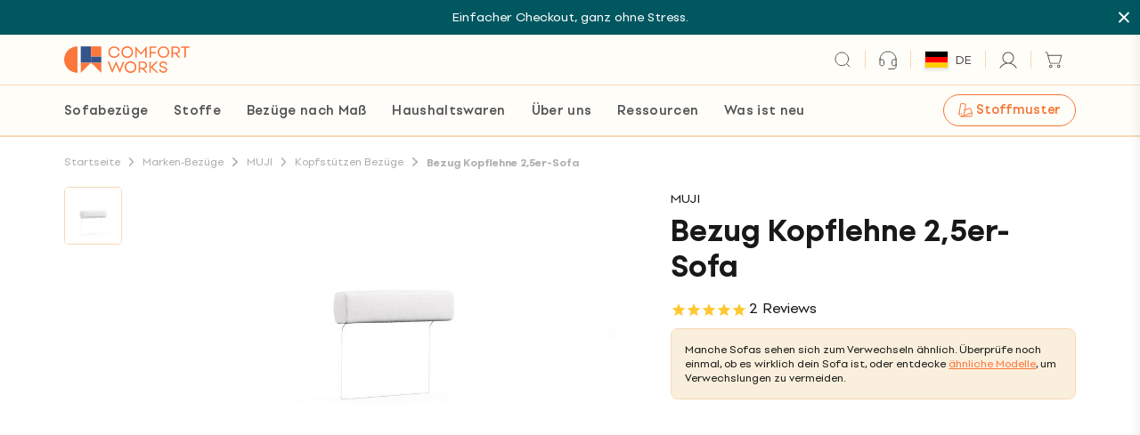

--- FILE ---
content_type: text/html; charset=utf-8
request_url: https://medulla.comfort-works.com/aitest.css
body_size: -164
content:
#el256034622 { }

--- FILE ---
content_type: text/css
request_url: https://comfort-works.com/cdn/shop/t/277/assets/product-bundle.css?v=23306040778049620601767924100
body_size: 7
content:
#product-addon .h2.addon-title,#product-addon .heading-xl.addon-title{color:#015760;font-size:16px;font-style:normal;font-weight:700;line-height:20px;padding-top:31px;border-top:.0625rem solid #e4e4e4;margin-left:15px;margin-right:15px}.p_add-on-scroll-container{width:100%;user-select:none;-webkit-user-select:none;padding:0 15px}.p_add-on-scroll-content{display:flex;padding:8px 0}.p_add-on-card{flex:0 0 auto;width:340px;background:#fffdf8;border-radius:8px;padding:8px;display:flex;gap:8px;border:1px solid #ADADAD}.p_add-on-card.bundle-added{background-color:#fff4e6;border:1px solid #F3BF93}.cart-side .p_add-on-card{width:100%;position:relative;cursor:pointer}.p_add-on-card-image{width:100px;border-radius:8px;flex-shrink:0}.p_add-on-card-content{display:flex;flex-direction:column;position:relative;gap:4px;flex:1}.p_add-on-card-content .addon-body-box{display:flex;padding:0}.p_add-on-card-content .addon-body-box>div{margin-right:2px}.p_add-on-card-title{color:#525252;font-size:14px;font-style:normal;font-weight:700;line-height:16px;margin-bottom:4px}.p_add-on-card-description{color:#525252;font-size:12px;font-style:normal;font-weight:400;line-height:16px;margin-bottom:8px}.p_add-on-card-price{color:#e93544;font-size:14px;font-style:normal;font-weight:500;line-height:20px}.p_add-on-card-price .striked{color:var(--dark-grey);text-decoration:line-through}.addon-type-btn{padding:2px;height:43px;border-radius:8px;border:1.5px solid transparent}.addon-type-btn.active{border:1.5px solid #FC773C}.addon-type-btn img{border-radius:6px}.p_add-on-add-item{position:absolute;bottom:0;right:0;width:32px;height:32px}.p_add-on-add-item.disabled{opacity:.5;pointer-events:none}.p_add-on-add-item.disabled button{cursor:not-allowed}.p_add-on-add-item svg{width:auto}.p_add-on-add-item:hover{color:#4b5563}.p_add-on-swiper{overflow:hidden;position:relative}.p_add-on-swiper-wrapper{display:flex;width:100%;height:100%;padding-right:24px}.p_add-on-swiper-slide{width:auto!important;height:auto;flex-shrink:0;position:relative}@media only screen and (max-width: 768px){.p_add-on-card{width:330px}}
/*# sourceMappingURL=/cdn/shop/t/277/assets/product-bundle.css.map?v=23306040778049620601767924100 */


--- FILE ---
content_type: text/css
request_url: https://comfort-works.com/cdn/shop/t/277/assets/product.css?v=77725372002193413841767924100
body_size: 1242
content:
.product-images-thumbnails .inner{position:sticky;top:165px;right:0}.product-images-thumbnails .inner .each{width:65px;height:65px}.product-images-thumbnails .inner .each .global-image-wrapper{height:100%}.product-images-thumbnails .inner .each img{width:100%;height:100%;object-fit:cover}.product-images-main.mobile{width:calc(100% + 32px);margin-left:-16px}@media (min-width:768px){.product-images-main.mobile{width:calc(100% + 64px);margin-left:-32px}.product-images-main.mobile img{object-fit:contain}}.product-images-main.desktop{flex:1}#product-images-mobile .swiper-pagination{bottom:18px}.product-images-popup .page-overlay{display:block}.product-images-popup .popup-content .close{width:12px;height:12px}.product-images-popup .popup-content .images-content{width:800px}@media (min-width:1200px){.product-images-popup .popup-content .images-content{width:1130px}}.product-images-popup .popup-content .images-content .global-image-wrapper{height:100%}.product-images-popup .popup-content .images-content img{width:100%;height:100%;object-fit:cover}@media (min-width:1024px){.product-info{position:sticky;top:165px;right:0}}.product-info .expected-delivery p{padding-bottom:5px;line-height:.7}.product-info .expected-delivery p:last-child{padding-bottom:0;padding-top:5px}.image-label{top:15px}@media (min-width:1024px){.image-label{top:20px;left:20px}}.image-label .label{padding:3px 5px;width:max-content}.var-opts .each-item:first-child .head-box{border-top:none;border-top-left-radius:10px;border-top-right-radius:10px}.var-opts .each-item:first-child .fs__pdp__line{display:none}.var-opts .each-item .head-box{transition:padding .3s linear,background-color .3s linear}.var-opts .each-item .head-box.active{background-color:#e4e4e4;border-bottom:none}.var-opts .each-item .head-box.active+.body-box{background-color:#f7f5f4}.var-opts .each-item .head-box.active .right-side .icon-wrapper .icon-plus{display:none}.var-opts .each-item .head-box.active .right-side .icon-wrapper .icon-minus,.var-opts .each-item .head-box.active .more-info{display:flex}.var-opts .each-item .head-box .left-side{flex:1}.var-opts .each-item .head-box .left-side .title .information{width:15px;height:15px}.var-opts .each-item .head-box .right-side .icon-wrapper .icon{width:12px;height:12px}.var-opts .each-item .head-box .right-side .icon-wrapper .icon-plus{display:flex}.var-opts .each-item .head-box .right-side .icon-wrapper .icon-minus{display:none}.var-opts .each-item .head-box .more-info{display:none;padding:16px 12px;border-top:1px solid #E4E4E7;border-bottom:1px solid #E4E4E7;background:#fafafa}.var-opts .each-item .head-box .more-info button svg{width:20px}.var-opts .each-item .body-box{max-height:400px;overflow-y:scroll;-ms-overflow-style:none;scrollbar-width:none;transition:padding .3s linear,background-color .3s linear}.var-opts .each-item .body-box::-webkit-scrollbar{display:none}.var-opts .each-item .body-box .line-sticky{top:0;height:1px}.var-opts .each-item .body-box .fabric-con-each:last-child{border-bottom:none}.var-opts .each-item .body-box .fabric-con-each .fabric-opt{margin-left:-5px;margin-right:-5px}.var-opts .each-item .body-box .fabric-con-each .fabric-opt .fabric-img-wrapper{width:20%;padding:2px}@media (min-width:1024px){.var-opts .each-item .body-box .fabric-con-each .fabric-opt .fabric-img-wrapper{width:20%;padding:2px}}.var-opts .each-item .body-box .p-opt-each.active.gumi-option,.var-opts .each-item .body-box .p-opt-each.active.leg-option,.var-opts .each-item .body-box .fabric-con-each .fabric-opt .fabric-img-wrapper .fabric-img{padding:3px 4px;line-height:.8;border:1px solid #E4E4E7;background-color:#fff}.var-opts .each-item .body-box .fabric-con-each .fabric-opt .fabric-img-wrapper .fabric-img.active{border:2px solid var(--comfort-orange);padding:2px 3px}.var-opts .each-item .body-box .fabric-con-each .fabric-opt .fabric-img-wrapper .fabric-img .label{padding:3px 5px;top:4px;left:3px}.var-opts .each-item .body-box .p-opt-each.active{border:1px solid var(--comfort-orange)}.var-opts .each-item .body-box .p-opt-each.radio-container .text{display:flex;padding-left:25px}.var-opts .each-item .body-box .p-opt-each.radio-container .text .image-con{width:55px}.var-opts .each-item .body-box .p-opt-each.radio-container .text .text-con{flex:1}.var-opts .each-item .body-box .p-opt-each.radio-container .text .text-con .rte p,.var-opts .each-item .body-box .p-opt-each.radio-container .text .text-con .rte ul{padding-bottom:5px}.var-opts .each-item .body-box .p-opt-each.radio-container .text .text-con .rte p:last-child,.var-opts .each-item .body-box .p-opt-each.radio-container .text .text-con .rte ul:last-child{padding-bottom:0}.var-opts .each-item .body-box .p-opt-each.radio-container .checkmark{top:12px;left:10px}.var-opts .each-item .body-box .radio-container-img{width:20%;padding:3px}#p-opt-popup{display:none;width:90%;top:50%;left:50%;transform:translate(-50%,-50%)}@media (min-width:1024px){#p-opt-popup{width:845px}}#p-opt-popup.active{display:block}#p-opt-popup .close{width:12px;height:12px}#sticky-atc{top:7px;left:0;transition:all .3s linear}@media (min-width:1024px){#sticky-atc{top:34px}}#sticky-atc.show{top:92px}@media (min-width:1024px){#sticky-atc.show{top:105px}}#sticky-atc .left-side .image-con{width:100px}#sticky-atc .right-side .text-con{flex:1}#sticky-atc .right-side .btn{font-size:14px;padding:10px 20px;width:125px}@media (min-width:768px){#sticky-atc .right-side .btn{width:auto}}.fabric-sample-block{margin-left:0;margin-right:0}.fabric-sample-block .icon{width:34px;height:34px}.fabric-sample-block .arrow{width:30px;height:30px}.fabric-sample-block .arrow svg path,.fabric-sample-block .arrow svg rect{stroke:var(--border-orange)}.bullet-w-3 ul li:before{width:3px;height:3px}.fs.global-qty-text{border:1px solid var(--border-light);border-radius:10px;background-color:#fff}.fs__b-border-light{border-color:#e4e4e4}.fs__pdp__line{border-top:.0625rem solid #e4e4e4;width:calc(100% - 30px)}.fs__pdp__qty-total{display:flex;justify-content:space-between}.fs__pdp__wd-50{width:50%}.fs__pdp__wd-100{width:100%}.fs__pdp__filter{width:200%;margin-left:-50px;margin-right:-20px;padding-left:20px;padding-right:20px;margin-bottom:-15px}@media only screen and (min-width: 768px){.fs__pdp__filter{margin-bottom:-20px}.label.bg-sale-red.c-white.p4.rounded-9.absolute.zi-1{font-size:12px}}.fs__pdp__filter-button{color:var(--black);padding:6px 12px;border-radius:50px;border:1px solid var(--grey)}.fs__pdp__filter-button .circle-bg.orange{display:none}.fs__pdp__filter-button .icon{width:16px;height:16px}.fs__pdp__filter-button.active{border:1px solid var(--comfort-orange);color:var(--comfort-orange);font-weight:500}.fs__pdp__filter-button.active .circle-bg.orange{display:flex}.fs__pdp__filter-button.active .icon{display:none}.fs_pdp_ellipsis{display:block;margin-bottom:10px}.fs_pdp_ellipsis .read-more-text{color:#d45a28;cursor:pointer;text-decoration:underline;font-size:inherit}.fs_pdp_ellipsis .desc-fabric-detail{transition:max-height .3s ease-in-out;overflow:hidden;word-wrap:break-word;display:block}.fs_pdp_ellipsis.expanded .desc-fabric-detail{max-height:1000px}.fs_pdp_ellipsis.collapsed .desc-fabric-detail{max-height:3em}.fs_pdp_ellipsis .read-more-text:hover{color:#b2471f}.fs_pdp_ellipsis .desc-fabric-detail{padding-right:5px}.fs.btn2,.fs.btn1{border-radius:50px;padding:12px 24px}.icon-wrapper{display:flex;justify-content:flex-end;height:28px;width:28px;align-items:center}.var-opts .each-item .head-box.active .left-side .title .flex .icon-wrapper .icon-plus{display:none}.var-opts .each-item .head-box.active .left-side .title .flex .icon-wrapper .icon-minus,.var-opts .each-item .head-box .left-side .title .flex .icon-wrapper .icon-plus{display:flex}.var-opts .each-item .head-box .left-side .title .flex .icon-wrapper .icon-minus{display:none}.var-opts .each-item .head-box{background-color:#f7f5f4}.var-opts .each-item .head-box .more-info .fs__pdp__filter button svg{width:auto}.var-opts .each-item .head-box.active .more-info{flex-wrap:wrap}.bottom-con{background-color:#f7f5f4;border-bottom-left-radius:10px;border-bottom-right-radius:10px}.bottom-con .line{border-top:.0625rem solid;border-color:#c4c4c4}.title{width:100%}.text-added{display:none}.product-form.cls-mobile{border-radius:10px}.swiper-pagination-bullets.swiper-pagination-horizontal .swiper-pagination-bullet.swiper-pagination-bullet-active{background:var(--dark-grey)!important}#site-header{transition:all .3s ease!important}#sticky-atc{top:-100px}.fabric-sample-block{border:solid 1px var(--grey);border-radius:10px;margin:10px 20px;padding:8px 16px}#view-details span svg{width:auto}.cw-disable{opacity:0}.acc_link_to{color:var(--comfort-orange);cursor:pointer}#product-addon,#order-fabric-samples,.var-opts{background-color:#f7f5f4}.var-opts{border-start-start-radius:10px;border-start-end-radius:10px}
/*# sourceMappingURL=/cdn/shop/t/277/assets/product.css.map?v=77725372002193413841767924100 */


--- FILE ---
content_type: application/javascript; charset=utf-8
request_url: https://cdn.jsdelivr.net/npm/@feathery/react@latest/umd/scriptjs.ea9280da577640c1307c.js
body_size: 94
content:
/*! For license information please see scriptjs.ea9280da577640c1307c.js.LICENSE.txt */
(this.webpackChunkFeathery=this.webpackChunkFeathery||[]).push([[994],{5277:(n,t,e)=>{var r,o,u;u=function(){var n,t,e=document,r=e.getElementsByTagName("head")[0],o={},u={},i={},a={};function c(n,t){for(var e=0,r=n.length;e<r;++e)if(!t(n[e]))return!1;return 1}function f(n,t){c(n,(function(n){return t(n),1}))}function s(t,e,r){t=t.push?t:[t];var h=e&&e.call,d=h?e:r,p=h?t.join(""):e,y=t.length;function g(n){return n.call?n():o[n]}function v(){if(!--y)for(var n in o[p]=1,d&&d(),i)c(n.split("|"),g)&&!f(i[n],g)&&(i[n]=[])}return setTimeout((function(){f(t,(function t(e,r){return null===e?v():(r||/^https?:\/\//.test(e)||!n||(e=-1===e.indexOf(".js")?n+e+".js":n+e),a[e]?(p&&(u[p]=1),2==a[e]?v():setTimeout((function(){t(e,!0)}),0)):(a[e]=1,p&&(u[p]=1),void l(e,v)))}))}),0),s}function l(n,o){var u,i=e.createElement("script");i.onload=i.onerror=i.onreadystatechange=function(){i.readyState&&!/^c|loade/.test(i.readyState)||u||(i.onload=i.onreadystatechange=null,u=1,a[n]=2,o())},i.async=1,i.src=t?n+(-1===n.indexOf("?")?"?":"&")+t:n,r.insertBefore(i,r.lastChild)}return s.get=l,s.order=function(n,t,e){!function r(o){o=n.shift(),n.length?s(o,r):s(o,t,e)}()},s.path=function(t){n=t},s.urlArgs=function(n){t=n},s.ready=function(n,t,e){n=n.push?n:[n];var r,u=[];return!f(n,(function(n){o[n]||u.push(n)}))&&c(n,(function(n){return o[n]}))?t():(r=n.join("|"),i[r]=i[r]||[],i[r].push(t),e&&e(u)),s},s.done=function(n){s([null],n)},s},n.exports?n.exports=u():void 0===(o="function"==typeof(r=u)?r.call(t,e,t,n):r)||(n.exports=o)}}]);

--- FILE ---
content_type: application/javascript; charset=utf-8
request_url: https://cdn.jsdelivr.net/npm/@feathery/react@latest/umd/CheckboxField.76c36941e86a62ec518d.js
body_size: 785
content:
"use strict";(this.webpackChunkFeathery=this.webpackChunkFeathery||[]).push([[745],{2788:(e,c,o)=>{o.r(c),o.d(c,{applyCheckableInputStyles:()=>b,applyHeightWidthMarginByFontSize:()=>l,composeCheckableInputStyle:()=>d,default:()=>s});var t=o(5944),r=o(7294),a=o(9479),n=function(){return n=Object.assign||function(e){for(var c,o=1,t=arguments.length;o<t;o++)for(var r in c=arguments[o])Object.prototype.hasOwnProperty.call(c,r)&&(e[r]=c[r]);return e},n.apply(this,arguments)},i="polygon(40% 85%, 89% 23%, 76% 12%, 39% 59%, 23% 44%, 12% 55%)",h=function(e){return Math.max(e,13)},l=function(e,c,o){void 0===o&&(o=!1),e.apply(c,["font_size"],(function(e){var c=h(e),t="".concat(c,"px"),r={minHeight:t,height:t,minWidth:t,width:t},a=Math.max(c/2,10);return o||(r.marginRight="".concat(a,"px")),r}))},p=function(e,c,o,t){e.apply(c,["font_size",o],(function(e,c){var o=h(e);return t?function(e,c){return{height:e=Math.floor(e/1.7),width:e,minWidth:e,minHeight:e,border:0,boxShadow:"inset ".concat(e,"px ").concat(e,"px #").concat(c),borderRadius:"50%"}}(o,c):function(e,c){return{boxShadow:"inset ".concat(e,"px ").concat(e,"px #").concat(c),clipPath:i}}(o,c)}))},k=function(e,c,o){e.apply(c,["height","height_unit","width","width_unit",o],(function(e,c,o,t,r){return{boxShadow:"inset ".concat(o).concat(t," ").concat(e).concat(c," #").concat(r),clipPath:i}}))};function b(e,c){c.addTargets("checkbox","checkboxCheckmark","checkboxSelected","checkboxHover","checkboxCheckmarkHover","checkboxLabel");var o=e.servar,t=o.type,r=o.metadata.multiple,a="select"===t||"matrix"===t&&!r;return"multiselect"===t||"checkbox_group"===t||"matrix"===t&&r||a?(function(e,c){e.apply("checkboxLabel",["font_size","line_height"],(function(e,c){return c||(c=h(e)),{position:"relative",top:"-".concat((c-e)/2,"px"),lineHeight:"".concat(c,"px")}}))}(c),l(c,"checkbox",!0),l(c,"checkboxCheckmark",!0),l(c,"checkboxCheckmarkHover",!0),p(c,"checkboxCheckmark","selected_font_color",a),p(c,"checkboxCheckmarkHover","hover_font_color",a)):(c.applyHeight("checkbox"),c.applyWidth("checkbox"),c.applyHeight("checkboxCheckmark"),c.applyWidth("checkboxCheckmark"),c.applyHeight("checkboxCheckmarkHover"),c.applyWidth("checkboxCheckmarkHover"),k(c,"checkboxCheckmark","selected_font_color"),k(c,"checkboxCheckmarkHover","hover_font_color")),c.applyBorders({target:"checkbox"}),a||c.applyCorners("checkbox"),c.applyBoxShadow("checkbox"),c.applyColor("checkbox","background_color","backgroundColor",!0),c.applySelectorStyles("checkboxHover",{prefix:"hover_",important:!0}),c.applySelectorStyles("checkboxSelected",{prefix:"selected_",important:!0}),c}var d=function(e,c,o){return void 0===c&&(c=!1),void 0===o&&(o=!1),n(n({position:"static",marginLeft:5,marginRight:5,marginTop:0,marginBottom:0,appearance:"none",display:"grid",placeContent:"center",outline:"none",borderRadius:o?"50%":null},e.getTarget("checkbox")),{"&:hover":(0,a.wL)(c?{}:e.getTarget("checkboxHover")),"&::before":n({content:"''",transform:"scale(0)"},e.getTarget("checkboxCheckmark")),"&:hover::before":(0,a.wL)(n(n({},e.getTarget("checkboxCheckmark")),e.getTarget("checkboxCheckmarkHover"))),"&:checked":n({},e.getTarget("checkboxSelected")),"&:checked::before":{transform:"scale(1)"}})};const s=function(e){var c=e.element,o=e.responsiveStyles,i=e.fieldLabel,h=e.fieldVal,l=void 0===h||h,p=e.onChange,k=void 0===p?function(){}:p,s=e.elementProps,x=void 0===s?{}:s,u=e.disabled,g=void 0!==u&&u,m=e.children,f=(0,r.useMemo)((function(){return b(c,o)}),[o]),v=c.servar;return(0,t.BX)("div",n({css:n(n({},o.getTarget("fc")),{position:"relative",display:"flex"})},x,{children:[m,(0,t.tZ)("input",{id:v.key,name:v.key,type:"checkbox",checked:l,disabled:g,onChange:k,onFocus:a.ms,"aria-label":c.properties.aria_label,css:n(n(n({},d(f,g)),g?o.getTarget("disabled"):{}),{marginTop:"4px","&:focus-visible":{border:"1px solid rgb(74, 144, 226)"}})}),i]}))}}}]);

--- FILE ---
content_type: text/csv
request_url: https://storage.googleapis.com/cw_media_storage/default/img/products/01_Feathery_Dir_Pages/Feathery_brands_URL%20-%20Form_URL_assign.csv
body_size: 139279
content:
Brands_1,Brands_2,Brands_3,Brands_4,Series_1,Series_2,Series_3,Series_4,Variant SKU,URL,Vendor,,,,,,
Alinea,,,,icone,3,,,AA-IE-79,https://comfort-works.com/products/icone-3-seater-sofa-slipcover,Alinea,,,,,,
Article,,,,anton,82,,,AE-AN-82,https://comfort-works.com/products/anton-82-sofa-slipcover,Article,,,test1,test1@email.com,ikea,ektorp
Article,,,,beta,39,5,,AE-BA-40X,https://comfort-works.com/products/beta-39-5-armless-chair-module-slipcover,Article,,,test2,test2@email.com,ikea,ektorp
Article,,,,beta,49,module,,AE-BA-49M,https://comfort-works.com/products/beta-49-left-right-arm-chair-module-slipcover,Article,,,test3,test3@email.com,ikea,ektorp
Article,,,,burrard,83,5,,AE-BD-84,https://comfort-works.com/products/burrard-83-5-sofa-slipcover,Article,,,test4,test4@email.com,ikea,ektorp
Article,,,,ceni,ottoman,,footstool,AE-CE-35F,https://comfort-works.com/products/ceni-ottoman-slipcover,Article,,,test5,test5@email.com,ikea,ektorp
Article,,,,ceni,39,armchair,,AE-CE-39,https://comfort-works.com/products/ceni-39-armchair-cover,Article,,,test6,test6@email.com,ikea,ektorp
Article,,,,ceni,39,armchair,,AE-CE-39,https://comfort-works.com/products/ceni-39-armchair-cover-1,Article,,,test7,test7@email.com,ikea,ektorp
Article,,,,ceni,39,armchair,,AE-CE-39,https://comfort-works.com/products/ceni-39-armchair-cover-2,Article,,,test8,test8@email.com,ikea,ektorp
Article,,,,ceni,61,loveseat,,AE-CE-61,https://comfort-works.com/products/ceni-61-loveseat-slipcover,Article,,,test9,test9@email.com,ikea,ektorp
Article,,,,ceni,83,,,AE-CE-83,https://comfort-works.com/products/ceni-83-sofa-cover,Article,,,test10,test10@email.com,ikea,ektorp
Article,,,,oneira,77,bed,,AE-OA-77B,https://comfort-works.com/products/oneira-77-sofa-bed-slipcover,Article,,,test11,test11@email.com,ikea,ektorp
Article,,,,sitka,99,,,AE-SA-99,https://comfort-works.com/products/sitka-99-sofa-slipcover,Article,,,test12,test12@email.com,ikea,ektorp
Article,,,,sven,,,,AE-SN-100,https://comfort-works.com/products/sven-sectional-sofa-cover,Article,,,test13,test13@email.com,ikea,ektorp
Article,,,,sven,ottoman,,footstool,AE-SN-30F,https://comfort-works.com/products/sven-ottoman-slipcover,Article,,,test14,test14@email.com,ikea,ektorp
Article,,,,sven,42,,,AE-SN-42,https://comfort-works.com/products/sven-42-chair-slipcover,Article,,,test15,test15@email.com,ikea,ektorp
Article,,,,sven,72,2,,AE-SN-72,https://comfort-works.com/products/sven-72-2-5-seater-loveseat-slipcover,Article,,,test16,test16@email.com,ikea,ektorp
Article,,,,sven,72,2,,AE-SN-72,https://comfort-works.com/products/sven-72-2-5-seater-loveseat-slipcover-1,Article,,,test17,test17@email.com,ikea,ektorp
Article,,,,sven,88,,,AE-SN-88,https://comfort-works.com/products/sven-88-sofa-slipcover,Article,,,test18,test18@email.com,ikea,ektorp
Article,,,,sven,88,1,,AE-SN-88,https://comfort-works.com/products/sven-88-sofa-slipcover-1,Article,,,test19,test19@email.com,ikea,ektorp
Article,,,,timber,31,ottoman,footstool,AE-TR-31F,https://comfort-works.com/products/timber-31-ottoman-slipcover,Article,,,test20,test20@email.com,ikea,ektorp
Article,,,,timber,90,,,AE-TR-90,https://comfort-works.com/products/timber-90-sofa-slipcover,Article,,,,,,
Article,,,,timber,90,1,,AE-TR-90,https://comfort-works.com/products/timber-90-sofa-slipcover-1,Article,,,,,,
All Modern,,,,donny,89,,,AM-DY-89,https://comfort-works.com/products/donny-89-sofa-slipcover,All Modern,,,,,,
AMPM,,,,lazare,velvet,convertible,,AP-LE-80B,https://comfort-works.com/products/lazare-velvet-convertible-sofa-slipcover,AMPM,,,,,,
AMPM,,,,lazare,4,,,AP-LE-86,https://comfort-works.com/products/lazare-4-seater-sofa-slipcover,AMPM,,,,,,
Armonia,,,,k,87,straight,,AR-K87-79,https://comfort-works.com/products/k-087-straight-sofa-slipcover,Armonia,,,,,,
Arhaus,,,,baldwin,slipcovered,32x26x17,footstool,AS-BWN-32F,https://comfort-works.com/products/baldwin-slipcovered-32x26x17-ottoman-slipcover,Arhaus,,,,,,
Arhaus,,,,baldwin,swivel,,,AS-BWN-44SC,https://comfort-works.com/products/baldwin-swivel-chair-slipcover,Arhaus,,,,,,
Arhaus,,,,baldwin,slipcovered,,,AS-BWN-50,https://comfort-works.com/products/baldwin-slipcovered-chair-slipcover,Arhaus,,,,,,
Arhaus,,,,baldwin,slipcovered,76,,AS-BWN-76,https://comfort-works.com/products/baldwin-slipcovered-76-sofa-slipcover,Arhaus,,,,,,
Arhaus,,,,baldwin,,,,AS-BWN-89,https://comfort-works.com/products/baldwin-sofa-slipcover,Arhaus,,,,,,
Arhaus,,,,baldwin,89,queen,,AS-BWN-89B,https://comfort-works.com/products/baldwin-89-queen-air-sleeper-sofa-slipcover,Arhaus,,,,,,
Arhaus,,,,coburn,three,modular,,AS-CN-124,https://comfort-works.com/products/coburn-three-piece-modular-sofa-slipcover,Arhaus,,,,,,
Arhaus,,,,cooper,armless,,,AS-CR-36X,https://comfort-works.com/products/cooper-armless-chair-slipcover,Arhaus,,,,,,
Arhaus,,,,cooper,ottoman,,footstool,AS-CR-40F,https://comfort-works.com/products/cooper-ottoman-slipcover,Arhaus,,,,,,
Arhaus,,,,cooper,,,,AS-CR-44M,https://comfort-works.com/products/cooper-left-right-arm-chair-slipcover,Arhaus,,,,,,
Arhaus,,,,dune,32,ottoman,footstool,AS-DNE-32F,https://comfort-works.com/products/dune-32-ottoman-slipcover,Arhaus,,,,,,
Arhaus,,,,dune,swivel,,,AS-DNE-39SC,https://comfort-works.com/products/dune-swivel-chair-slipcover,Arhaus,,,,,,
Arhaus,,,,emory,2,,,AS-EMY-134,https://comfort-works.com/products/emory-2-piece-sectional-slipcover,Arhaus,,,,,,
Arhaus,,,,emory,ottoman,,footstool,AS-EMY-45F,https://comfort-works.com/products/emory-ottoman-slipcover,Arhaus,,,,,,
Arhaus,,,,emory,53,,,AS-EMY-53,https://comfort-works.com/products/emory-53-chair-slipcover,Arhaus,,,,,,
Arhaus,,,,emory,,,,AS-EMY-94,https://comfort-works.com/products/emory-sofa-slipcover,Arhaus,,,,,,
Arhaus,,,,filmore,air,sleeper,,AS-FE-86B,https://comfort-works.com/products/filmore-air-sleeper-sofa-slipcover,Arhaus,,,,,,
Arhaus,,,,kipton,94,,,AS-KN-94,https://comfort-works.com/products/kipton-94-sofa-slipcover,Arhaus,,,,,,
Arhaus,,,,pavo,,,,AS-PO-87M,https://comfort-works.com/products/pavo-left-right-arm-sofa-slipcover,Arhaus,,,,,,
Arhaus,,,,remington,,,,AS-RN-42,https://comfort-works.com/products/remington-chair-slipcover,Arhaus,,,,,,
Arhaus,,,,remington,two,over,,AS-RN-96,https://comfort-works.com/products/remington-two-over-two-96-sofa-slipcover,Arhaus,,,,,,
Apt2B,,,,logan,,,,AT-LN-77,https://comfort-works.com/products/logan-sofa-slipcover,Apt2B,,,,,,
7th Avenue,,,,modular,ottoman,,footstool,AV-MR-38F,https://comfort-works.com/products/modular-ottoman-slipcover,7th Avenue,,,,,,
7th Avenue,,,,modular,corner,,,AV-MR-47M,https://comfort-works.com/products/modular-left-right-corner-seat-slipcover,7th Avenue,,,,,,
Ashley Furniture,Ashley Furniture Homestore,Ashley ,,alesandra,loveseat,,,AY-AA-68,https://comfort-works.com/products/alesandra-loveseat-slipcover,Ashley Furniture Homestore,,,,,,
Ashley Furniture,Ashley Furniture Homestore,Ashley ,,ardsley,wedge,,,AY-AY-43X,https://comfort-works.com/products/ardsley-wedge-slipcover,Ashley Furniture Homestore,,,,,,
Ashley Furniture,Ashley Furniture Homestore,Ashley ,,ardsley,loveseat,,,AY-AY-61M,https://comfort-works.com/products/ardsley-left-right-arm-loveseat-slipcover,Ashley Furniture Homestore,,,,,,
Ashley Furniture,Ashley Furniture Homestore,Ashley ,,coulee,point,2,,AY-CE-132,https://comfort-works.com/products/coulee-point-2-piece-sectional-with-chaise-slipcover,Ashley Furniture Homestore,,,,,,
Ashley Furniture,Ashley Furniture Homestore,Ashley ,,sophie,armless,,,AY-SE-40X,https://comfort-works.com/products/sophie-armless-chair-slipcover,Ashley Furniture,,,,,,
Ashley Furniture,Ashley Furniture Homestore,Ashley ,,sophie,facing,corner,,AY-SE-46CM,https://comfort-works.com/products/sophie-left-right-arm-facing-corner-chaise-slipcover,Ashley Furniture,,,,,,
Ashley Furniture,Ashley Furniture Homestore,Ashley ,,sophie,facing,corner,,AY-SE-46M,https://comfort-works.com/products/sophie-left-right-arm-facing-corner-chair-slipcover,Ashley Furniture,,,,,,
Bassett,,,,allure,track,chaise,,BA-AE-122,https://comfort-works.com/products/allure-track-arm-left-right-chaise-sectional-slipcover,Bassett,,,,,,
Bassett,,,,allure,ottoman,,footstool,BA-AE-36F,https://comfort-works.com/products/allure-ottoman-slipcover,Bassett,,,,,,
Bassett,,,,allure,track,,,BA-AE-42,https://comfort-works.com/products/allure-track-arm-chair-slipcover,Bassett,,,,,,
Bassett,,,,alexander,casual,2,,BA-AR-85,https://comfort-works.com/products/alexander-casual-2-cushion-85-sofa-with-rolled-arms-slipcover,Bassett,,,,,,
Bassett,,,,custom,2,large,,BA-TC-92,https://comfort-works.com/products/true-custom-2-piece-large-track-arm-l-shaped-sectional-slipcover,Bassett,,,,,,
Bernhardt,,,,foster,ottoman,,footstool,BE-FR-29F,https://comfort-works.com/products/foster-ottoman-slipcover,Bernhardt,,,,,,
Bernhardt,,,,foster,,,,BE-FR-46,https://comfort-works.com/products/foster-chair-slipcover,Bernhardt,,,,,,
Bernhardt,,,,foster,loveseat,,,BE-FR-71,https://comfort-works.com/products/foster-loveseat-slipcover,Bernhardt,,,,,,
Bernhardt,,,,foster,98,,,BE-FR-98,https://comfort-works.com/products/foster-98-sofa-slipcover,Bernhardt,,,,,,
Best Home Furnishings,Best Home,,,trinity,swivel,glider,,BH-TY-35SC,https://comfort-works.com/products/trinity-swivel-glider-slipcover,Best Home Furnishings,,,,,,
Birch Lane,,,,jameson,84,,,BL-JN-83,https://comfort-works.com/products/jameson-84-sofa-slipcover,Birch Lane,,,,,,
Birch Lane,,,,lucia,93,,,BL-LA-93,https://comfort-works.com/products/lucia-93-sofa-slipcover,Birch Lane,,,,,,
Birch Lane,,,,lucia,93,1,,BL-LA-93,https://comfort-works.com/products/lucia-93-sofa-slipcover-1,Birch Lane,,,,,,
Ballard Designs,,,,baldwin,2,chaise,,BS-BWN-101,https://comfort-works.com/products/baldwin-2-piece-left-right-arm-chaise-sectional-slipcover,Ballard Designs,,,,,,
Ballard Designs,,,,graham,twin,sleeper,,BS-GM-56B,https://comfort-works.com/products/graham-twin-sleeper-slipcover,Ballard Designs,,,,,,
Castlery,,,,isaac,reversible,,,CA-IC-86,https://comfort-works.com/products/isaac-reversible-sectional-sofa-slipcover,Castlery,,,,,,
Crate and Barrel,Crate & Barrel,crateandbarrel.com,,axis,105,grande,,CB-AS-105,https://comfort-works.com/products/axis-105-grande-sofa-slipcover,Crate and Barrel,,,,,,
Crate and Barrel,Crate & Barrel,crateandbarrel.com,,axis,ii,ottoman,footstool,CB-AS-32F,https://comfort-works.com/products/axis-ii-ottoman-slipcover,Crate and Barrel,,,,,,
Crate and Barrel,Crate & Barrel,crateandbarrel.com,,axis,ii,1,,CB-AS-35M,https://comfort-works.com/products/axis-ii-1-arm-chaise-slipcover,Crate and Barrel,,,,,,
Crate and Barrel,Crate & Barrel,crateandbarrel.com,,axis,ii,corner,,CB-AS-43X,https://comfort-works.com/products/axis-ii-corner-seat-slipcover,Crate and Barrel,,,,,,
Crate and Barrel,Crate & Barrel,crateandbarrel.com,,axis,ii,,,CB-AS-48,https://comfort-works.com/products/axis-ii-chair-slipcover,Crate and Barrel,,,,,,
Crate and Barrel,Crate & Barrel,crateandbarrel.com,,axis,,,,CB-AS-58,https://comfort-works.com/products/axis-chair-and-a-half-slipcover,Crate and Barrel,,,,,,
Crate and Barrel,Crate & Barrel,crateandbarrel.com,,axis,66,loveseat,,CB-AS-66,https://comfort-works.com/products/axis-66-loveseat-slipcover,Crate and Barrel,,,,,,
Crate and Barrel,Crate & Barrel,crateandbarrel.com,,axis,ii,loveseat,,CB-AS-68M,https://comfort-works.com/products/axis-ii-left-right-arm-loveseat-slipcover,Crate and Barrel,,,,,,
Crate and Barrel,Crate & Barrel,crateandbarrel.com,,axis,76,apartment,,CB-AS-76,https://comfort-works.com/products/axis-76-apartment-sofa-slipcover,Crate and Barrel,,,,,,
Crate and Barrel,Crate & Barrel,crateandbarrel.com,,axis,88,,,CB-AS-88,https://comfort-works.com/products/axis-88-sofa-slipcover,Crate and Barrel,,,,,,
Crate and Barrel,Crate & Barrel,crateandbarrel.com,,axis,ii,2,,CB-AS-88B,https://comfort-works.com/products/axis-ii-2-seat-queen-sleeper-sofa-slipcover,Crate and Barrel,,,,,,
Crate and Barrel,Crate & Barrel,crateandbarrel.com,,bayside,accent,,,CB-BE-34,https://comfort-works.com/products/bayside-accent-chair-slipcover,Crate and Barrel,,,,,,
Crate and Barrel,Crate & Barrel,crateandbarrel.com,,bayside,loveseat,,,CB-BE-68,https://comfort-works.com/products/bayside-loveseat-slipcover,Crate and Barrel,,,,,,
Crate and Barrel,Crate & Barrel,crateandbarrel.com,,bayside,88,,,CB-BE-88,https://comfort-works.com/products/bayside-88-sofa-slipcover,Crate and Barrel,,,,,,
Crate and Barrel,Crate & Barrel,crateandbarrel.com,,barrett,track,,,CB-BT-35,https://comfort-works.com/products/barrett-track-arm-chair-slipcover,Crate and Barrel,,,,,,
Crate and Barrel,Crate & Barrel,crateandbarrel.com,,barrett,track,,,CB-BT-53,https://comfort-works.com/products/barrett-track-arm-chair-and-a-half-slipcover,Crate and Barrel,,,,,,
Crate and Barrel,Crate & Barrel,crateandbarrel.com,,barrett,queen,sleeper,,CB-BT-78B,https://comfort-works.com/products/barrett-queen-sleeper-sofa-slipcover,Crate and Barrel,,,,,,
Crate and Barrel,Crate & Barrel,crateandbarrel.com,,barrett,reversible,,,CB-BT-90,https://comfort-works.com/products/barrett-reversible-sectional-sofa-slipcover,Crate and Barrel,,,,,,
Crate and Barrel,Crate & Barrel,crateandbarrel.com,,barrett,ii,track,,CB-BT-91,https://comfort-works.com/products/barrett-ii-track-arm-91-sofa-slipcover,Crate and Barrel,,,,,,
Crate and Barrel,Crate & Barrel,crateandbarrel.com,,bloomsbury,,,,CB-BY-56,https://comfort-works.com/products/bloomsbury-chair-slipcover,Crate and Barrel,,,,,,
Crate and Barrel,Crate & Barrel,crateandbarrel.com,,bloomsbury,queen,sleeper,,CB-BY-89B,https://comfort-works.com/products/bloomsbury-queen-sleeper-sofa-slipcover,Crate and Barrel,,,,,,
Crate and Barrel,Crate & Barrel,crateandbarrel.com,,bloomsbury,,,,CB-BY-90,https://comfort-works.com/products/bloomsbury-sofa-slipcover,Crate and Barrel,,,,,,
Crate and Barrel,Crate & Barrel,crateandbarrel.com,,catalina,93,,,CB-CAT-93,https://comfort-works.com/products/catalina-93-sofa-slipcover,Crate and Barrel,,,,,,
Crate and Barrel,Crate & Barrel,crateandbarrel.com,,davis,chaise,,,CB-DS-101,https://comfort-works.com/products/davis-chaise-sectional-slipcover,Crate and Barrel,,,,,,
Crate and Barrel,Crate & Barrel,crateandbarrel.com,,davis,2,,,CB-DS-77,https://comfort-works.com/products/davis-2-seat-sofa-slipcover,Crate and Barrel,,,,,,
Crate and Barrel,Crate & Barrel,crateandbarrel.com,,dryden,full,sleeper,,CB-DY-76B,https://comfort-works.com/products/dryden-full-sleeper-sofa-slipcover,Crate and Barrel,,,,,,
Crate and Barrel,Crate & Barrel,crateandbarrel.com,,ever,44,leanne,,CB-ER-44,https://comfort-works.com/products/ever-44-chair-by-leanne-ford-slipcover,Crate and Barrel,,,,,,
Crate and Barrel,Crate & Barrel,crateandbarrel.com,,essex,,,,CB-EX-89,https://comfort-works.com/products/essex-sofa-slipcover,Crate and Barrel,,,,,,
Crate and Barrel,Crate & Barrel,crateandbarrel.com,,gather,wood,base,,CB-GR-38X,https://comfort-works.com/products/gather-wood-base-corner-chair-slipcover,Crate and Barrel,,,,,,
Crate and Barrel,Crate & Barrel,crateandbarrel.com,,gather,wood,base,,CB-GR-74M,https://comfort-works.com/products/gather-wood-base-left-right-arm-sofa-slipcover,Crate and Barrel,,,,,,
Crate and Barrel,Crate & Barrel,crateandbarrel.com,,gather,wood,base,,CB-GR-89,https://comfort-works.com/products/gather-wood-base-89-sofa-slipcover,Crate and Barrel,,,,,,
Crate and Barrel,Crate & Barrel,crateandbarrel.com,,harborside,84,,,CB-HE-84,https://comfort-works.com/products/harborside-84-sofa-slipcover,Crate and Barrel,,,,,,
Crate and Barrel,Crate & Barrel,crateandbarrel.com,,hathaway,swivel,glider,,CB-HY-29SC,https://comfort-works.com/products/hathaway-swivel-glider-slipcover,Crate and Barrel,,,,,,
Crate and Barrel,Crate & Barrel,crateandbarrel.com,,hathaway,armrest,protector,,CB-HY-AP,https://comfort-works.com/products/hathaway-armrest-protector-covers,Crate and Barrel,,,,,,
Crate and Barrel,Crate & Barrel,crateandbarrel.com,,keely,92,,,CB-KY-92,https://comfort-works.com/products/keely-92-sofa-slipcover,Crate and Barrel,,,,,,
Crate and Barrel,Crate & Barrel,crateandbarrel.com,,lounge,105,grande,,CB-LE-105,https://comfort-works.com/products/lounge-105-grande-sofa-slipcover,Crate and Barrel,,,,,,
Crate and Barrel,Crate & Barrel,crateandbarrel.com,,lounge,ii,37,footstool,CB-LE-37F,https://comfort-works.com/products/lounge-ii-37-ottoman-slipcover,Crate and Barrel,,,,,,
Crate and Barrel,Crate & Barrel,crateandbarrel.com,,lounge,,,,CB-LE-42M,https://comfort-works.com/products/lounge-left-right-arm-chair-slipcover,Crate and Barrel,,,,,,
Crate and Barrel,Crate & Barrel,crateandbarrel.com,,lounge,ii,chaise,,CB-LE-46M,https://comfort-works.com/products/lounge-ii-left-right-arm-chaise-slipcover,Crate and Barrel,,,,,,
Crate and Barrel,Crate & Barrel,crateandbarrel.com,,lounge,deep,corner,,CB-LE-46X,https://comfort-works.com/products/lounge-deep-corner-chair-slipcover,Crate and Barrel,,,,,,
Crate and Barrel,Crate & Barrel,crateandbarrel.com,,lounge,ii,,,CB-LE-49,https://comfort-works.com/products/lounge-ii-chair-and-a-half-slipcover,Crate and Barrel,,,,,,
Crate and Barrel,Crate & Barrel,crateandbarrel.com,,lounge,extra,wide,,CB-LE-60M,https://comfort-works.com/products/lounge-left-right-arm-extra-wide-chaise-lounge-slipcover,Crate and Barrel,,,,,,
Crate and Barrel,Crate & Barrel,crateandbarrel.com,,lounge,73,apartment,,CB-LE-73,https://comfort-works.com/products/lounge-73-apartment-sofa-slipcover,Crate and Barrel,,,,,,
Crate and Barrel,Crate & Barrel,crateandbarrel.com,,lounge,ii,loveseat,,CB-LE-79M,https://comfort-works.com/products/lounge-ii-left-right-arm-loveseat-slipcover,Crate and Barrel,,,,,,
Crate and Barrel,Crate & Barrel,crateandbarrel.com,,lounge,83,,,CB-LE-83,https://comfort-works.com/products/lounge-83-sofa-slipcover,Crate and Barrel,,,,,,
Crate and Barrel,Crate & Barrel,crateandbarrel.com,,lounge,ii,petite,,CB-LE-93-PTD,https://comfort-works.com/products/lounge-ii-petite-93-sofa-slipcover,Crate and Barrel,,,,,,
Crate and Barrel,Crate & Barrel,crateandbarrel.com,,lounge,ii,93,,CB-LE-93-STD,https://comfort-works.com/products/lounge-ii-93-sofa-slipcover,Crate and Barrel,,,,,,
Crate and Barrel,Crate & Barrel,crateandbarrel.com,,the,oasis,85,,CB-OS-85,https://comfort-works.com/products/the-oasis-85-sofa-slipcover,Crate and Barrel,,,,,,
Crate and Barrel,Crate & Barrel,crateandbarrel.com,,pacific,wood,chaise,,CB-PA-41M,https://comfort-works.com/products/pacific-wood-left-right-arm-chaise-slipcover,Crate and Barrel,,,,,,
Crate and Barrel,Crate & Barrel,crateandbarrel.com,,pacific,wood,,,CB-PA-76M,https://comfort-works.com/products/pacific-wood-left-right-arm-sofa-slipcover,Crate and Barrel,,,,,,
Crate and Barrel,Crate & Barrel,crateandbarrel.com,,pacific,wood,80,,CB-PA-80,https://comfort-works.com/products/pacific-wood-80-sofa-slipcover,Crate and Barrel,,,,,,
Crate and Barrel,Crate & Barrel,crateandbarrel.com,,potomac,ottoman,,footstool,CB-PC-32F,https://comfort-works.com/products/potomac-ottoman-slipcover,Crate and Barrel,,,,,,
Crate and Barrel,Crate & Barrel,crateandbarrel.com,,potomac,,,,CB-PC-39,https://comfort-works.com/products/potomac-chair-slipcover,Crate and Barrel,,,,,,
Crate and Barrel,Crate & Barrel,crateandbarrel.com,,potomac,apartment,,,CB-PC-75,https://comfort-works.com/products/potomac-apartment-sofa-slipcover,Crate and Barrel,,,,,,
Crate and Barrel,Crate & Barrel,crateandbarrel.com,,potomac,,,,CB-PC-90,https://comfort-works.com/products/potomac-sofa-slipcover,Crate and Barrel,,,,,,
Crate and Barrel,Crate & Barrel,crateandbarrel.com,,potomac,90,queen,,CB-PC-90B,https://comfort-works.com/products/potomac-90-queen-sleeper-sofa-slipcover,Crate and Barrel,,,,,,
Crate and Barrel,Crate & Barrel,crateandbarrel.com,,petrie,midcentury,ottoman,footstool,CB-PE-34F,https://comfort-works.com/products/petrie-midcentury-ottoman-slipcover,Crate and Barrel,,,,,,
Crate and Barrel,Crate & Barrel,crateandbarrel.com,,petrie,midcentury,armchair,,CB-PE-35,https://comfort-works.com/products/petrie-midcentury-armchair-slipcover,Crate and Barrel,,,,,,
Crate and Barrel,Crate & Barrel,crateandbarrel.com,,petrie,midcentury,apartment,,CB-PE-76,https://comfort-works.com/products/petrie-midcentury-apartment-sofa-slipcover,Crate and Barrel,,,,,,
Crate and Barrel,Crate & Barrel,crateandbarrel.com,,petrie,midcentury,,,CB-PE-86,https://comfort-works.com/products/petrie-midcentury-sofa-slipcover,Crate and Barrel,,,,,,
Crate and Barrel,Crate & Barrel,crateandbarrel.com,,petrie,midcentury,2,,CB-PE-95,https://comfort-works.com/products/petrie-midcentury-2-piece-corner-sectional-slipcover,Crate and Barrel,,,,,,
Crate and Barrel,Crate & Barrel,crateandbarrel.com,,rochelle,midcentury,apartment,,CB-RMM-76,https://comfort-works.com/products/rochelle-midcentury-apartment-sofa-slipcover,Crate and Barrel,,,,,,
Crate and Barrel,Crate & Barrel,crateandbarrel.com,,rochelle,midcentury,,,CB-RMM-86,https://comfort-works.com/products/rochelle-midcentury-sofa-slipcover,Crate and Barrel,,,,,,
Crate and Barrel,Crate & Barrel,crateandbarrel.com,,tribeca,grande,,,CB-TA-101,https://comfort-works.com/products/tribeca-grande-sofa-slipcover,Crate and Barrel,,,,,,
Crate and Barrel,Crate & Barrel,crateandbarrel.com,,unwind,corner,,,CB-UD-45CR,https://comfort-works.com/products/unwind-corner-chair-slipcover,Crate and Barrel,,,,,,
Crate and Barrel,Crate & Barrel,crateandbarrel.com,,unwind,armless,,,CB-UD-47X,https://comfort-works.com/products/unwind-armless-chair-slipcover,Crate and Barrel,,,,,,
Crate and Barrel,Crate & Barrel,crateandbarrel.com,,unwind,,,,CB-UD-50M,https://comfort-works.com/products/unwind-left-right-arm-chair-slipcover,Crate and Barrel,,,,,,
Crate and Barrel,Crate & Barrel,crateandbarrel.com,,verano,ii,slope,,CB-VO-32,https://comfort-works.com/products/verano-ii-slope-arm-chair-slipcover,Crate and Barrel,,,,,,
Crate and Barrel,Crate & Barrel,crateandbarrel.com,,verano,ii,slope,,CB-VO-90,https://comfort-works.com/products/verano-ii-slope-arm-sofa-slipcover,Crate and Barrel,,,,,,
Crate and Barrel,Crate & Barrel,crateandbarrel.com,,willow,,,,CB-WW-36,https://comfort-works.com/products/willow-arm-chair-slipcover,Crate and Barrel,,,,,,
Crate and Barrel,Crate & Barrel,crateandbarrel.com,,willow,modern,ottoman,footstool,CB-WW-45F,https://comfort-works.com/products/willow-modern-ottoman-and-a-half-slipcover,Crate and Barrel,,,,,,
Crate and Barrel,Crate & Barrel,crateandbarrel.com,,willow,modern,,,CB-WW-53,https://comfort-works.com/products/willow-modern-chair-and-a-half-slipcover,Crate and Barrel,,,,,,
Crate and Barrel,Crate & Barrel,crateandbarrel.com,,willow,59,loveseat,,CB-WW-59,https://comfort-works.com/products/willow-59-loveseat-slipcover,Crate and Barrel,,,,,,
Crate and Barrel,Crate & Barrel,crateandbarrel.com,,willow,70,apartment,,CB-WW-70,https://comfort-works.com/products/willow-70-apartment-sofa-slipcover,Crate and Barrel,,,,,,
Crate and Barrel,Crate & Barrel,crateandbarrel.com,,willow,84,,,CB-WW-84,https://comfort-works.com/products/willow-84-sofa-slipcover,Crate and Barrel,,,,,,
Crate and Barrel,Crate & Barrel,crateandbarrel.com,,willow,modern,queen,,CB-WW-84B,https://comfort-works.com/products/willow-modern-queen-sleeper-sofa-slipcover,Crate and Barrel,,,,,,
CB2,,,,decker,armless,72,,CB2-DR-72X,https://comfort-works.com/products/decker-armless-72-5-loveseat-slipcover,CB2,,,,,,
CB2,,,,lumis,corner,,,CB2-LS-43X,https://comfort-works.com/products/lumis-corner-chair-slipcover,CB2,,,,,,
CB2,,,,piazza,,,,CB2-PA-81X,https://comfort-works.com/products/piazza-sofa-slipcover,CB2,,,,,,
CB2,,,,piazza,1,,,CB2-PA-81X,https://comfort-works.com/products/piazza-sofa-slipcover-1,CB2,,,,,,
CB2,,,,uno,chaise,,,CB2-UNO-48M,https://comfort-works.com/products/uno-chaise-cover,CB2,,,,,,
CB2,,,,uno,,,,CB2-UNO-65M,https://comfort-works.com/products/uno-sofa-cover,CB2,,,,,,
CB2,,,,uno,1,,,CB2-UNO-65M,https://comfort-works.com/products/uno-sofa-cover-1,CB2,,,,,,
Cobble Hill,,,,martha,rsquo,s,,CH-MA-53,https://comfort-works.com/products/martha-rsquo-s-vineyard-slipped-chair-1-2-slipcover,Cobble Hill,,,,,,
Cobble Hill,,,,martha,rsquo,s,,CH-MA-94,https://comfort-works.com/products/martha-rsquo-s-vineyard-slipped-two-seat-sofa-slipcover,Cobble Hill,,,,,,
The Conran Shop,,,,winslow,1,5s,,CN-WW-58,https://comfort-works.com/products/winslow-1-5s-fabric-x3-slipcover,The Conran Shop,,,,,,
Cindy Crawford,,,,beachside,walk,sleeper,,CY-BW-87B,https://comfort-works.com/products/beachside-walk-sleeper-sofa-slipcover,Cindy Crawford,,,,,,
Cindy Crawford,,,,monterey,park,2,,CY-MP-150,https://comfort-works.com/products/monterey-park-2-pc-chaise-sectional-slipcover,Cindy Crawford,,,,,,
Design Within Reach,,,,bantam,armchair,,,DW-BM-35,https://comfort-works.com/products/bantam-armchair-slipcover,Design Within Reach,,,,,,
Design Within Reach,,,,bantam,studio,,,DW-BM-87M,https://comfort-works.com/products/bantam-studio-sofa-slipcover,Design Within Reach,,,,,,
Ethan Allen,,,,bennett,roll,,,EA-BR-40,https://comfort-works.com/products/bennett-roll-arm-chair-slipcover,Ethan Allen,,,,,,
Ethan Allen,,,,bennett,roll,two,,EA-BR-63,https://comfort-works.com/products/bennett-roll-arm-two-seat-63-loveseat-slipcover,Ethan Allen,,,,,,
Ethan Allen,,,,bennett,roll,two,,EA-BR-70,https://comfort-works.com/products/bennett-roll-arm-two-seat-70-sofa-slipcover,Ethan Allen,,,,,,
Ethan Allen,,,,bennett,roll,78,,EA-BR-78,https://comfort-works.com/products/bennett-roll-arm-78-sofa-slipcover,Ethan Allen,,,,,,
Ethan Allen,,,,bennett,roll,86,,EA-BR-86-2C,https://comfort-works.com/products/bennett-roll-arm-86-two-seat-sofa-slipcover,Ethan Allen,,,,,,
Ethan Allen,,,,bennett,roll,86,,EA-BR-86-2C,https://comfort-works.com/products/bennett-roll-arm-86-two-seat-sofa-slipcover-1,Ethan Allen,,,,,,
Ethan Allen,,,,bennett,roll,86,,EA-BR-86-3C,https://comfort-works.com/products/bennett-roll-arm-86-three-seat-sofa-slipcover,Ethan Allen,,,,,,
Ethan Allen,,,,bennett,roll,86,,EA-BR-86-3C,https://comfort-works.com/products/bennett-roll-arm-86-three-seat-sofa-slipcover-1,Ethan Allen,,,,,,
Ethan Allen,,,,bennett,roll,86,,EA-BR-86B,https://comfort-works.com/products/bennett-roll-arm-86-sleeper-sofa-slipcover,Ethan Allen,,,,,,
Ethan Allen,,,,bennett,roll,94,,EA-BR-94,https://comfort-works.com/products/bennett-roll-arm-94-three-seat-sofa-slipcover,Ethan Allen,,,,,,
Ethan Allen,,,,bennett,track,ottoman,footstool,EA-BT-28F,https://comfort-works.com/products/bennett-track-arm-ottoman-slipcover,Ethan Allen,,,,,,
Ethan Allen,,,,bennett,track,78,,EA-BT-78,https://comfort-works.com/products/bennett-track-arm-78-sofa-slipcover,Ethan Allen,,,,,,
Ethan Allen,,,,bennett,track,86,,EA-BT-86,https://comfort-works.com/products/bennett-track-arm-86-sofa-slipcover,Ethan Allen,,,,,,
Ethan Allen,,,,retreat,roll,ottoman,footstool,EA-RRA-26F,https://comfort-works.com/products/retreat-roll-arm-ottoman-slipcover,Ethan Allen,,,,,,
Ethan Allen,,,,retreat,roll,,,EA-RRA-42,https://comfort-works.com/products/retreat-roll-arm-chair-slipcover,Ethan Allen,,,,,,
Ethan Allen,,,,retreat,roll,93,,EA-RRA-93,https://comfort-works.com/products/retreat-roll-arm-sofa-93-slipcover,Ethan Allen,,,,,,
Ethan Allen,,,,thomas,armchair,,,EA-TS-25,https://comfort-works.com/products/thomas-armchair-slipcover,Ethan Allen,,,,,,
Ethan Allen,,,,wyndam,tall,,,EA-WM-85,https://comfort-works.com/products/wyndam-tall-sofa-slipcover,Ethan Allen,,,,,,
Elbgestoeber,,,,elbdock,3,combo,,EGS-EK-103,https://comfort-works.com/products/elbdock-3-seater-combo-cover,Elbgestoeber,,,,,,
Elbgestoeber,,,,elbdock,ottoman,,footstool,EGS-EK-31F,https://comfort-works.com/products/elbdock-ottoman-cover,Elbgestoeber,,,,,,
Elbgestoeber,,,,elbdock,one,,,EGS-EK-32X,https://comfort-works.com/products/elbdock-one-seater-chair-cover,Elbgestoeber,,,,,,
Elbgestoeber,,,,elbdock,corner,,,EGS-EK-35CR,https://comfort-works.com/products/elbdock-corner-piece-cover,Elbgestoeber,,,,,,
Elbgestoeber,,,,elbdock,corner,1,,EGS-EK-35CR,https://comfort-works.com/products/elbdock-corner-piece-cover-1,Elbgestoeber,,,,,,
Eilersen,,,,rig,chaiselong,110,,EN-RG-43M,https://comfort-works.com/products/rig-chaiselong-with-arm-110-x-170-cm-slipcover,Eilersen,,,,,,
Eilersen,,,,rig,centre,short,,EN-RG-79M,https://comfort-works.com/products/rig-centre-with-short-back-200-x-100-cm-slipcover,Eilersen,,,,,,
Fama,,,,arianne,love,37,,FA-AL-37X,https://comfort-works.com/products/arianne-love-37-central-module-a-slipcover,Fama,,,,,,
Fama,,,,arianne,love,48,,FA-AL-48X,https://comfort-works.com/products/arianne-love-48-corner-z-slipcover,Fama,,,,,,
Fantastic Furniture,,,,drake,3,76,,FC-DE-76B,https://comfort-works.com/products/drake-3-seater-76-sofa-bed-slipcover,Fantastic Furniture,,,,,,
Flexsteel,,,,dana,5990,31,,FL-DA-82,https://comfort-works.com/products/dana-5990-31-82-sofa-slipcover,Flexsteel,,,,,,
Four Seasons,,,,daniel,2,loveseat,,FS-DL-54M,https://comfort-works.com/products/daniel-2-seat-left-right-loveseat-slipcover,Four Seasons,,,,,,
Four Seasons,,,,daniel,hexagon,wedge,,FS-DL-74X,https://comfort-works.com/products/daniel-hexagon-wedge-slipcover,Four Seasons,,,,,,
Four Seasons,,,,libby,30,accent,,FS-LY-30SC,https://comfort-works.com/products/libby-30-accent-swivel-glider-slipcover,Four Seasons,,,,,,
Four Seasons,,,,miles,xl,31,,FS-MS-30,https://comfort-works.com/products/miles-xl-31-5-chair-slipcover,Four Seasons,,,,,,
Habitat,,,,chester,armchair,,,HT-CR-29,https://comfort-works.com/products/chester-armchair-slipcover,Habitat,,,,,,
Habitat,,,,chester,compact,,,HT-CR-47,https://comfort-works.com/products/chester-compact-sofa-slipcover,Habitat,,,,,,
Habitat,,,,chester,compact,1,,HT-CR-47,https://comfort-works.com/products/chester-compact-sofa-slipcover-1,Habitat,,,,,,
Habitat,,,,chester,2,,,HT-CR-67,https://comfort-works.com/products/chester-2-seater-sofa-slipcover,Habitat,,,,,,
Habitat,,,,chester,3,,,HT-CR-79,https://comfort-works.com/products/chester-3-seater-sofa-slipcover,Habitat,,,,,,
Habitat,,,,chester,3,1,,HT-CR-79,https://comfort-works.com/products/chester-3-seater-sofa-slipcover-1,Habitat,,,,,,
Habitat,,,,newman,3,,,HT-NM-93,https://comfort-works.com/products/newman-3-seater-sofa-slipcover,Habitat,,,,,,
Habitat,,,,newman,3,1,,HT-NM-93,https://comfort-works.com/products/newman-3-seater-sofa-slipcover-1,Habitat,,,,,,
Habitat,,,,porto,3,convertible,,HT-PO-78B,https://comfort-works.com/products/porto-3-seater-convertible-sofa-slipcover,Habitat,,,,,,
Habitat,,,,reiko,corner,,,HT-RO-37,https://comfort-works.com/products/reiko-left-right-corner-chair-unit-slipcover,Habitat,,,,,,
Habitat,,,,reiko,footstool,,ottoman,HT-RO-37F,https://comfort-works.com/products/reiko-footstool,Habitat,,,,,,
Habitat,,,,reiko,,,,HT-RO-37X,https://comfort-works.com/products/reiko-chair-unit,Habitat,,,,,,
Habitat,,,,reiko,1,,,HT-RO-37X,https://comfort-works.com/products/reiko-chair-unit-1,Habitat,,,,,,
Habitat,,,,reiko,2,,,HT-RO-37X,https://comfort-works.com/products/reiko-chair-unit-2,Habitat,,,,,,
Habitat,,,,utah,3,,,HT-UH-85,https://comfort-works.com/products/utah-3-seater-sofa-slipcover,Habitat,,,,,,
Haverty's,,,,destinations,3,108,,HY-DN-108,https://comfort-works.com/products/destinations-3-seat-108-sofa-slipcover,Haverty's,,,,,,
Haverty's,,,,hartford,,,,HY-HD-89,https://comfort-works.com/products/hartford-sofa-slipcover,Haverty's,,,,,,
IKEA,,,,allerum,bed,,,IK-AM-3BX,https://comfort-works.com/products/allerum-sofa-bed-cover,IKEA,,,,,,
IKEA,,,,applaro,armchair,,,IK-APO-1,https://comfort-works.com/products/applaro-armchair-cushion-cover,IKEA,,,,,,
IKEA,,,,applaro,2,modular,,IK-APO-2M,https://comfort-works.com/products/applaro-2-seat-modular-sofa-cushion-covers,IKEA,,,,,,
IKEA,,,,applaro,bench,backrest,,IK-APO-9,https://comfort-works.com/products/applaro-bench-with-backrest-cushion-covers,IKEA,,,,,,
IKEA,,,,angby,armchair,,,IK-AY-1,https://comfort-works.com/products/angby-armchair-cover,IKEA,,,,,,
IKEA,,,,angby,2,,,IK-AY-2,https://comfort-works.com/products/angby-2-seater-sofa-cover,IKEA,,,,,,
IKEA,,,,angby,3,,,IK-AY-3,https://comfort-works.com/products/angby-3-seater-sofa-cover,IKEA,,,,,,
IKEA,,,,angby,armrest,protector,,IK-AY-AP,https://comfort-works.com/products/angby-armrest-protector-covers,IKEA,,,,,,
IKEA,,,,backa,2,5,,IK-BA-3,https://comfort-works.com/products/backa-2-5-seater-sofa-cover,IKEA,,,,,,
IKEA,,,,backa,armrest,protector,,IK-BA-AP,https://comfort-works.com/products/backa-armrest-protector-covers,IKEA,,,,,,
IKEA,,,,beddinge,bed,loose,,IK-BE-3BX,https://comfort-works.com/products/beddinge-sofa-bed-loose-fit-slipcover,IKEA,,,,,,
IKEA,,,,bondholmen,armchair,,,IK-BHN-1,https://comfort-works.com/products/bondholmen-armchair-cushion-covers,IKEA,,,,,,
IKEA,,,,bondholmen,reclining,,,IK-BHN-1RC,https://comfort-works.com/products/bondholmen-reclining-chair-cushion-covers,IKEA,,,,,,
IKEA,,,,bondholmen,loveseat,,,IK-BHN-2,https://comfort-works.com/products/bondholmen-loveseat-cushion-covers,IKEA,,,,,,
IKEA,,,,bondholmen,bar,stool,,IK-BHN-BS,https://comfort-works.com/products/bondholmen-bar-stool-cushion-covers,IKEA,,,,,,
IKEA,,,,brathult,corner,sofabed,,IK-BHT-25B,https://comfort-works.com/products/brathult-corner-sofabed-covers,IKEA,,,,,,
IKEA,,,,brathult,3,sofabed,,IK-BHT-3B,https://comfort-works.com/products/brathult-3-seat-sofabed-covers,IKEA,,,,,,
IKEA,,,,bergmund,barstool,,,IK-BMD-BS,https://comfort-works.com/products/bergmund-barstool-cover,IKEA,,,,,,
IKEA,,,,backamo,3,,,IK-BO-3,https://comfort-works.com/products/backamo-3-seater-sofa-cover,IKEA,,,,,,
IKEA,,,,backamo,armrest,protector,,IK-BO-AP,https://comfort-works.com/products/backamo-armrest-protector-covers,IKEA,,,,,,
IKEA,,,,backabro,2,bed,,IK-BRO-2B,https://comfort-works.com/products/backabro-2-seater-sofa-bed-cover,IKEA,,,,,,
IKEA,,,,backabro,bed,chaise,,IK-BRO-35B,https://comfort-works.com/products/backabro-sofa-bed-with-chaise-cover,IKEA,,,,,,
IKEA,,,,backabro,3,bed,,IK-BRO-3B,https://comfort-works.com/products/backabro-3-seater-sofa-bed-cover,IKEA,,,,,,
IKEA,,,,backabro,armrest,protector,,IK-BRO-AP,https://comfort-works.com/products/backabro-armrest-protector-covers,IKEA,,,,,,
IKEA,,,,backabro,chaise,armrest,,IK-BRO-APM,https://comfort-works.com/products/backabro-chaise-armrest-protector-covers,IKEA,,,,,,
IKEA,,,,backsalen,1,5,,IK-BSN-1,https://comfort-works.com/products/backsalen-1-5-seat-armchair-cover,IKEA,,,,,,
IKEA,,,,backsalen,2,,,IK-BSN-2,https://comfort-works.com/products/backsalen-2-seat-sofa-cover,IKEA,,,,,,
IKEA,,,,backsalen,3,,,IK-BSN-3,https://comfort-works.com/products/backsalen-3-seat-sofa-cover,IKEA,,,,,,
IKEA,,,,barkaby,armchair,,,IK-BY-1,https://comfort-works.com/products/barkaby-armchair-cover,IKEA,,,,,,
IKEA,,,,barkaby,armrest,protector,,IK-BY-AP,https://comfort-works.com/products/barkaby-armrest-protector-covers,IKEA,,,,,,
IKEA,,,,dalarna,2,,,IK-DA-60,https://comfort-works.com/products/dalarna-2-seat-sofa-cover,IKEA,,,,,,
IKEA,,,,ekolsund,recliner,,,IK-ED-1,https://comfort-works.com/products/ekolsund-recliner-cover,IKEA,,,,,,
IKEA,,,,ekeskog,armchair,,,IK-EG-1,https://comfort-works.com/products/ekeskog-armchair-cover,IKEA,,,,,,
IKEA,,,,ekeskog,3,,,IK-EG-3,https://comfort-works.com/products/ekeskog-3-seater-sofa-cover,IKEA,,,,,,
IKEA,,,,ekeskog,bed,,,IK-EG-3B,https://comfort-works.com/products/ekeskog-sofa-bed-cover,IKEA,,,,,,
IKEA,,,,ekeskog,armrest,protector,,IK-EG-AP,https://comfort-works.com/products/ekeskog-armrest-protector-covers,IKEA,,,,,,
IKEA,,,,ekero,armchair,,,IK-EK-1,https://comfort-works.com/products/ekero-armchair-cover,IKEA,,,,,,
IKEA,,,,ekebol,,,,IK-EKL-2X,https://comfort-works.com/products/ekebol-sofa-cushion-covers,IKEA,,,,,,
IKEA,,,,ekenas,footstool,,ottoman,IK-EKN-0,https://comfort-works.com/products/ekenas-footstool-cover,IKEA,,,,,,
IKEA,,,,ekenas,armchair,,,IK-EKN-1,https://comfort-works.com/products/ekenas-armchair-cover,IKEA,,,,,,
IKEA,,,,ekenaset,armchair,,,IK-EKS-7,https://comfort-works.com/products/ekenaset-armchair-cover,IKEA,,,,,,
IKEA,,,,ektorp,footstool,,ottoman,IK-EP-0,https://comfort-works.com/products/ektorp-footstool-cover,IKEA,,,,,,
IKEA,,,,ektorp,armchair,,,IK-EP-1,https://comfort-works.com/products/ektorp-armchair-cover,IKEA,,,,,,
IKEA,,,,ektorp,jennylund,armchair,,IK-EP-1JD,https://comfort-works.com/products/ektorp-jennylund-armchair-cover,IKEA,,,,,,
IKEA,,,,ektorp,armchair,tullsta,,IK-EP-1TA,https://comfort-works.com/products/ektorp-armchair-tullsta-cover,IKEA,,,,,,
IKEA,,,,ektorp,2,,,IK-EP-2,https://comfort-works.com/products/ektorp-2-seater-sofa-cover,IKEA,,,,,,
IKEA,,,,ektorp,loveseat,chaise,,IK-EP-25,https://comfort-works.com/products/ektorp-loveseat-with-chaise-lounge-cover,IKEA,,,,,,
IKEA,,,,ektorp,corner,2,,IK-EP-262,https://comfort-works.com/products/ektorp-corner-sofa-2-2-cover,IKEA,,,,,,
IKEA,,,,ektorp,corner,bed,,IK-EP-262B,https://comfort-works.com/products/ektorp-corner-sofa-bed-2-2-cover,IKEA,,,,,,
IKEA,,,,ektorp,2,bed,,IK-EP-2B,https://comfort-works.com/products/ektorp-2-seat-sofa-bed-cover,IKEA,,,,,,
IKEA,,,,ektorp,3,,,IK-EP-3,https://comfort-works.com/products/ektorp-3-seater-sofa-cover,IKEA,,,,,,
IKEA,,,,ektorp,3,bed,,IK-EP-3B,https://comfort-works.com/products/ektorp-3-seater-sofa-bed-cover,IKEA,,,,,,
IKEA,,,,ektorp,chaise,lounge,,IK-EP-5M,https://comfort-works.com/products/ektorp-chaise-lounge-cover,IKEA,,,,,,
IKEA,,,,ektorp,chaise,lounge,,IK-EP-5X,https://comfort-works.com/products/ektorp-chaise-lounge-no-arms-cover,IKEA,,,,,,
IKEA,,,,ektorp,armrest,protector,,IK-EP-AP,https://comfort-works.com/products/ektorp-armrest-protector-covers,IKEA,,,,,,
IKEA,,,,ektorp,chaise,armrest,,IK-EP-APM,https://comfort-works.com/products/ektorp-chaise-armrest-protector-cover,IKEA,,,,,,
IKEA,,,,ektorp,jennylund,armrest,,IK-EP-JDAP,https://comfort-works.com/products/ektorp-jennylund-armrest-protector-covers,IKEA,,,,,,
IKEA,,,,ektorp,2,basic,,IK-EP2-BSC,https://comfort-works.com/products/ektorp-2-seater-basic-fit-sofa-cover,IKEA,,,,,,
IKEA,,,,flottebo,bed,90cm,,IK-FLO-3BX-2C,https://comfort-works.com/products/flottebo-sofa-bed-cover-90cm,IKEA,,,,,,
IKEA,,,,flottebo,bed,120cm,,IK-FLO-3BX-3C,https://comfort-works.com/products/flottebo-sofa-bed-cover-120cm,IKEA,,,,,,
IKEA,,,,friheten,corner,bed,,IK-FN-25BM,https://comfort-works.com/products/friheten-corner-sofa-bed-cover,IKEA,,,,,,
IKEA,,,,friheten,3,bed,,IK-FN-3B,https://comfort-works.com/products/friheten-3-seater-sofa-bed-cover-loose-fit,IKEA,,,,,,
IKEA,,,,friheten,chaise,armrest,,IK-FN-APM,https://comfort-works.com/products/friheten-chaise-armrest-protector-covers,IKEA,,,,,,
IKEA,,,,finnala,footstool,,ottoman,IK-FNA-0,https://comfort-works.com/products/finnala-footstool-cover,IKEA,,,,,,
IKEA,,,,finnala,1,section,,IK-FNA-1X,https://comfort-works.com/products/finnala-1-seat-section-cover,IKEA,,,,,,
IKEA,,,,finnala,2,,,IK-FNA-2,https://comfort-works.com/products/finnala-2-seat-sofa-cover,IKEA,,,,,,
IKEA,,,,finnala,chaise,,,IK-FNA-25,https://comfort-works.com/products/finnala-sofa-with-chaise-cover,IKEA,,,,,,
IKEA,,,,finnala,loveseat,sleeper,,IK-FNA-2BX,https://comfort-works.com/products/finnala-loveseat-sleeper-section-cover,IKEA,,,,,,
IKEA,,,,finnala,2,section,,IK-FNA-2X,https://comfort-works.com/products/finnala-2-seat-section-cover,IKEA,,,,,,
IKEA,,,,finnala,3,,,IK-FNA-3,https://comfort-works.com/products/finnala-3-seat-sofa-cover,IKEA,,,,,,
IKEA,,,,finnala,3,section,,IK-FNA-3X,https://comfort-works.com/products/finnala-3-seat-section-cover,IKEA,,,,,,
IKEA,,,,finnala,chaise,section,,IK-FNA-5X,https://comfort-works.com/products/finnala-chaise-section-cover,IKEA,,,,,,
IKEA,,,,finnala,corner,section,,IK-FNA-6,https://comfort-works.com/products/finnala-corner-seat-section-cover,IKEA,,,,,,
IKEA,,,,finnala,armrest,,,IK-FNA-8,https://comfort-works.com/products/finnala-armrest-cover,IKEA,,,,,,
IKEA,,,,finnala,headrest,,,IK-FNA-HRX,https://comfort-works.com/products/finnala-headrest-cover,IKEA,,,,,,
IKEA,,,,fagelbo,chaise,,,IK-FO-25B,https://comfort-works.com/products/fagelbo-chaise-sofa-cover,IKEA,,,,,,
IKEA,,,,fagelbo,chaise,armrest,,IK-FO-APM,https://comfort-works.com/products/fagelbo-chaise-armrest-protector-covers,IKEA,,,,,,
IKEA,,,,fagelbo,bed,compartment,,IK-FO-CCB,https://comfort-works.com/products/fagelbo-bed-compartment-cover,IKEA,,,,,,
IKEA,,,,farlov,footstool,storage,ottoman,IK-FV-0,https://comfort-works.com/products/farlov-footstool-with-storage-cover,IKEA,,,,,,
IKEA,,,,farlov,armchair,,,IK-FV-1,https://comfort-works.com/products/farlov-armchair-cover,IKEA,,,,,,
IKEA,,,,farlov,2,,,IK-FV-2,https://comfort-works.com/products/farlov-2-seater-sofa-cover,IKEA,,,,,,
IKEA,,,,farlov,2,bed,,IK-FV-2B,https://comfort-works.com/products/farlov-2-seater-sofa-bed-cover,IKEA,,,,,,
IKEA,,,,farlov,3,,,IK-FV-3,https://comfort-works.com/products/farlov-3-seater-sofa-cover,IKEA,,,,,,
IKEA,,,,farlov,5,,,IK-FV-362,https://comfort-works.com/products/farlov-5-seat-sectional-cover,IKEA,,,,,,
IKEA,,,,goteborg,3,,,IK-GG-3,https://comfort-works.com/products/goteborg-3-seater-sofa-cover,IKEA,,,,,,
IKEA,,,,goteborg,armrest,protector,,IK-GG-AP,https://comfort-works.com/products/goteborg-armrest-protector-covers,IKEA,,,,,,
IKEA,,,,grunnarp,3,bed,,IK-GP-3B,https://comfort-works.com/products/grunnarp-3-seater-sofa-bed-cover,IKEA,,,,,,
IKEA,,,,gronlid,footstool,,ottoman,IK-GRD-0,https://comfort-works.com/products/gronlid-footstool-cover,IKEA,,,,,,
IKEA,,,,gronlid,footstool,storage,ottoman,IK-GRD-0S,https://comfort-works.com/products/gronlid-footstool-with-storage-cover,IKEA,,,,,,
IKEA,,,,gronlid,armchair,,,IK-GRD-1,https://comfort-works.com/products/gronlid-armchair-cover,IKEA,,,,,,
IKEA,,,,gronlid,one,section,,IK-GRD-1X,https://comfort-works.com/products/gronlid-one-seat-section-cover,IKEA,,,,,,
IKEA,,,,gronlid,loveseat,2,,IK-GRD-2,https://comfort-works.com/products/gronlid-loveseat-or-2-seater-sofa-cover,IKEA,,,,,,
IKEA,,,,gronlid,chaise,lounge,,IK-GRD-25,https://comfort-works.com/products/gronlid-sofa-with-chaise-lounge-cover,IKEA,,,,,,
IKEA,,,,gronlid,4,corner,,IK-GRD-262,https://comfort-works.com/products/gronlid-4-seat-corner-sofa-cover,IKEA,,,,,,
IKEA,,,,gronlid,two,bed,,IK-GRD-2BX,https://comfort-works.com/products/gronlid-two-seat-sofa-bed-section-cover,IKEA,,,,,,
IKEA,,,,gronlid,two,section,,IK-GRD-2X,https://comfort-works.com/products/gronlid-two-seat-section-cover,IKEA,,,,,,
IKEA,,,,gronlid,2,bed,,IK-GRD-3B,https://comfort-works.com/products/gronlid-2-seater-sofa-bed-cover,IKEA,,,,,,
IKEA,,,,gronlid,,,,IK-GRD-4,https://comfort-works.com/products/gronlid-sofa-cover,IKEA,,,,,,
IKEA,,,,gronlid,three,section,,IK-GRD-4X,https://comfort-works.com/products/gronlid-three-seat-section-cover,IKEA,,,,,,
IKEA,,,,gronlid,chaise,lounge,,IK-GRD-5,https://comfort-works.com/products/gronlid-chaise-lounge-cover,IKEA,,,,,,
IKEA,,,,gronlid,chaise,lounge,,IK-GRD-5X,https://comfort-works.com/products/gronlid-chaise-lounge-section-cover,IKEA,,,,,,
IKEA,,,,gronlid,corner,section,,IK-GRD-6,https://comfort-works.com/products/gronlid-corner-section-sofa-cover,IKEA,,,,,,
IKEA,,,,gronlid,armrest,one,,IK-GRD-8,https://comfort-works.com/products/gronlid-armrest-covers-one-pair,IKEA,,,,,,
IKEA,,,,gralviken,3,bed,,IK-GVK-3B,https://comfort-works.com/products/gralviken-3-seat-sofa-bed-cover,IKEA,,,,,,
IKEA,,,,hova,,,,IK-HA-25,https://comfort-works.com/products/hova-chair-cover,IKEA,,,,,,
IKEA,,,,harnosand,1,,,IK-HD-1,https://comfort-works.com/products/harnosand-1-seater-sofa-cover,IKEA,,,,,,
IKEA,,,,harnosand,3,,,IK-HD-2,https://comfort-works.com/products/harnosand-3-seater-sofa-cover,IKEA,,,,,,
IKEA,,,,harnosand,2,chaise,,IK-HD-25,https://comfort-works.com/products/harnosand-2-seater-chaise-lounge-sofa-cover,IKEA,,,,,,
IKEA,,,,harnosand,armrest,protector,,IK-HD-AP,https://comfort-works.com/products/harnosand-armrest-protector-covers,IKEA,,,,,,
IKEA,,,,hagalund,2,bed,,IK-HGD-2B,https://comfort-works.com/products/hagalund-2-seater-sofa-bed-cover,IKEA,,,,,,
IKEA,,,,hagalund,armrest,protector,,IK-HGD-AP,https://comfort-works.com/products/hagalund-armrest-protector-covers,IKEA,,,,,,
IKEA,,,,henriksdal,bar,stool,,IK-HL-BS,https://comfort-works.com/products/henriksdal-bar-stool-slipcover,IKEA,,,,,,
IKEA,,,,henriksdal,dining,,,IK-HL-DCX,https://comfort-works.com/products/henriksdal-dining-chair-slipcover,IKEA,,,,,,
IKEA,,,,harlanda,footstool,,ottoman,IK-HLD-0,https://comfort-works.com/products/harlanda-footstool-cover,IKEA,,,,,,
IKEA,,,,harlanda,1,section,,IK-HLD-1X,https://comfort-works.com/products/harlanda-1-seat-section-cover,IKEA,,,,,,
IKEA,,,,harlanda,2,,,IK-HLD-2,https://comfort-works.com/products/harlanda-2-seat-sofa-cover,IKEA,,,,,,
IKEA,,,,harlanda,2,chaise,,IK-HLD-25,https://comfort-works.com/products/harlanda-2-seat-sofa-with-chaise-cover,IKEA,,,,,,
IKEA,,,,harlanda,loveseat,sleeper,,IK-HLD-2BX,https://comfort-works.com/products/harlanda-loveseat-sleeper-section-cover,IKEA,,,,,,
IKEA,,,,harlanda,2,section,,IK-HLD-2X,https://comfort-works.com/products/harlanda-2-seat-section-cover,IKEA,,,,,,
IKEA,,,,harlanda,3,,,IK-HLD-4,https://comfort-works.com/products/harlanda-3-seat-sofa-cover,IKEA,,,,,,
IKEA,,,,harlanda,3,section,,IK-HLD-4X,https://comfort-works.com/products/harlanda-3-seat-section-cover,IKEA,,,,,,
IKEA,,,,harlanda,chaise,section,,IK-HLD-5X,https://comfort-works.com/products/harlanda-chaise-section-cover,IKEA,,,,,,
IKEA,,,,harlanda,corner,section,,IK-HLD-6,https://comfort-works.com/products/harlanda-corner-seat-section-cover,IKEA,,,,,,
IKEA,,,,harlanda,armrest,,,IK-HLD-8,https://comfort-works.com/products/harlanda-armrest-cover,IKEA,,,,,,
IKEA,,,,holmsund,corner,bed,,IK-HM-25B,https://comfort-works.com/products/holmsund-corner-sofa-bed-cover,IKEA,,,,,,
IKEA,,,,holmsund,3,bed,,IK-HM-3B,https://comfort-works.com/products/holmsund-3-seat-sofa-bed-cover,IKEA,,,,,,
IKEA,,,,hovas,footstool,,ottoman,IK-HS-0,https://comfort-works.com/products/hovas-footstool-cover,IKEA,,,,,,
IKEA,,,,hovas,armchair,,,IK-HS-1,https://comfort-works.com/products/hovas-armchair-cover,IKEA,,,,,,
IKEA,,,,hovas,3,,,IK-HS-3,https://comfort-works.com/products/hovas-3-seater-cover,IKEA,,,,,,
IKEA,,,,hovas,armrest,protector,,IK-HS-AP,https://comfort-works.com/products/hovas-armrest-protector-covers,IKEA,,,,,,
IKEA,,,,harry,dining,,,IK-HY-DCX,https://comfort-works.com/products/harry-dining-chair-slipcover,IKEA,,,,,,
IKEA,,,,ps,2012,,,IK-IPS-3X,https://comfort-works.com/products/ps-2012-sofa-cover,IKEA,,,,,,
IKEA,,,,jattebo,2,5,,IK-JTO-11P5,https://comfort-works.com/products/jattebo-2-5-seat-corner-modular-sofa-with-chaise-longue-cover,IKEA,,,,,,
IKEA,,,,jattebo,2,5,,IK-JTO-15,https://comfort-works.com/products/jattebo-2-5-seat-modular-sofa-with-chaise-longue-cover,IKEA,,,,,,
IKEA,,,,jattebo,4,5,,IK-JTO-1P15,https://comfort-works.com/products/jattebo-4-5-seat-modular-sofa-cover,IKEA,,,,,,
IKEA,,,,jattebo,1,5,,IK-JTO-1X,https://comfort-works.com/products/jattebo-1-5-seat-storage-module-cover,IKEA,,,,,,
IKEA,,,,jattebo,1,storage,,IK-JTO-1XP,https://comfort-works.com/products/jattebo-1-seat-storage-module-cover,IKEA,,,,,,
IKEA,,,,jattebo,2,modular,,IK-JTO-2,https://comfort-works.com/products/jattebo-2-seat-modular-sofa-cover,IKEA,,,,,,
IKEA,,,,jattebo,3,modular,,IK-JTO-3,https://comfort-works.com/products/jattebo-3-seat-modular-sofa-cover,IKEA,,,,,,
IKEA,,,,jattebo,4,modular,,IK-JTO-35,https://comfort-works.com/products/jattebo-4-seat-modular-sofa-with-chaise-longue-cover,IKEA,,,,,,
IKEA,,,,jattebo,6,corner,,IK-JTO-363,https://comfort-works.com/products/jattebo-6-seat-corner-modular-cover,IKEA,,,,,,
IKEA,,,,jattebo,3,5,,IK-JTO-515,https://comfort-works.com/products/jattebo-3-5-seat-modular-sofa-with-chaise-longues-cover,IKEA,,,,,,
IKEA,,,,jattebo,chaise,longue,,IK-JTO-5M,https://comfort-works.com/products/jattebo-chaise-longue-module-cover-with-armrest,IKEA,,,,,,
IKEA,,,,jattebo,chaise,longue,,IK-JTO-5X,https://comfort-works.com/products/jattebo-chaise-longue-module-cover-without-armrest,IKEA,,,,,,
IKEA,,,,jattebo,armrest,,,IK-JTO-8M,https://comfort-works.com/products/jattebo-armrest-cover,IKEA,,,,,,
IKEA,,,,karlanda,armchair,,,IK-KA-1,https://comfort-works.com/products/karlanda-armchair-cover,IKEA,,,,,,
IKEA,,,,karlanda,2,,,IK-KA-2,https://comfort-works.com/products/karlanda-2-seater-sofa-cover,IKEA,,,,,,
IKEA,,,,karlanda,2,bed,,IK-KA-2B,https://comfort-works.com/products/karlanda-2-seater-sofa-bed-cover,IKEA,,,,,,
IKEA,,,,karlanda,3,,,IK-KA-3,https://comfort-works.com/products/karlanda-3-seater-sofa-cover,IKEA,,,,,,
IKEA,,,,karlanda,corner,,,IK-KA-362,https://comfort-works.com/products/karlanda-corner-sofa-cover,IKEA,,,,,,
IKEA,,,,karlanda,chaise,lounge,,IK-KA-5X,https://comfort-works.com/products/karlanda-chaise-lounge-add-on-unit-cover,IKEA,,,,,,
IKEA,,,,karlanda,bench,,,IK-KA-9,https://comfort-works.com/products/karlanda-bench-cover,IKEA,,,,,,
IKEA,,,,karlanda,armrest,protector,,IK-KA-AP,https://comfort-works.com/products/karlanda-armrest-protector-covers,IKEA,,,,,,
IKEA,,,,karlstad,footstool,,ottoman,IK-KD-0,https://comfort-works.com/products/karlstad-footstool-cover,IKEA,,,,,,
IKEA,,,,karlstad,armchair,,,IK-KD-1,https://comfort-works.com/products/karlstad-armchair-cover,IKEA,,,,,,
IKEA,,,,karlstad,armchair,small,,IK-KD-1-PTD,https://comfort-works.com/products/karlstad-armchair-small-cover,IKEA,,,,,,
IKEA,,,,karlstad,2,,,IK-KD-2,https://comfort-works.com/products/karlstad-2-seater-sofa-cover,IKEA,,,,,,
IKEA,,,,karlstad,loveseat,chaise,,IK-KD-25,https://comfort-works.com/products/karlstad-loveseat-with-chaise-cover,IKEA,,,,,,
IKEA,,,,karlstad,3,,,IK-KD-3,https://comfort-works.com/products/karlstad-3-seater-sofa-cover,IKEA,,,,,,
IKEA,,,,karlstad,chaise,,,IK-KD-35,https://comfort-works.com/products/karlstad-sofa-with-chaise-cover,IKEA,,,,,,
IKEA,,,,karlstad,corner,,,IK-KD-362,https://comfort-works.com/products/karlstad-corner-sofa-cover,IKEA,,,,,,
IKEA,,,,karlstad,bed,,,IK-KD-3B,https://comfort-works.com/products/karlstad-sofa-bed-cover,IKEA,,,,,,
IKEA,,,,karlstad,chaise,lounge,,IK-KD-5,https://comfort-works.com/products/karlstad-chaise-lounge-add-on-unit-cover,IKEA,,,,,,
IKEA,,,,karlstad,chaise,lounge,,IK-KD-5X,https://comfort-works.com/products/karlstad-chaise-lounge-stand-alone-cover,IKEA,,,,,,
IKEA,,,,karlstad,armrest,protector,,IK-KD-AP,https://comfort-works.com/products/karlstad-armrest-protector-covers,IKEA,,,,,,
IKEA,,,,kivik,footstool,,ottoman,IK-KK-0,https://comfort-works.com/products/kivik-footstool-cover,IKEA,,,,,,
IKEA,,,,kivik,1,,,IK-KK-1X,https://comfort-works.com/products/kivik-1-seater-sofa-cover,IKEA,,,,,,
IKEA,,,,kivik,2,,,IK-KK-2,https://comfort-works.com/products/kivik-2-seater-sofa-cover,IKEA,,,,,,
IKEA,,,,kivik,loveseat,chaise,,IK-KK-25,https://comfort-works.com/products/kivik-loveseat-with-chaise-cover,IKEA,,,,,,
IKEA,,,,kivik,4,,,IK-KK-262,https://comfort-works.com/products/kivik-4-seat-sectional-sofa-cover,IKEA,,,,,,
IKEA,,,,kivik,3,,,IK-KK-3,https://comfort-works.com/products/kivik-3-seater-sofa-cover,IKEA,,,,,,
IKEA,,,,kivik,chaise,,,IK-KK-35,https://comfort-works.com/products/kivik-sofa-with-chaise-cover,IKEA,,,,,,
IKEA,,,,kivik,5,,,IK-KK-362,https://comfort-works.com/products/kivik-5-seat-sectional-sofa-cover,IKEA,,,,,,
IKEA,,,,kivik,3,5,,IK-KK-4,https://comfort-works.com/products/kivik-3-5-seater-sofa-cover,IKEA,,,,,,
IKEA,,,,kivik,bed,,,IK-KK-4B,https://comfort-works.com/products/kivik-sofa-bed-cover,IKEA,,,,,,
IKEA,,,,kivik,chaise,lounge,,IK-KK-5X,https://comfort-works.com/products/kivik-chaise-lounge-cover,IKEA,,,,,,
IKEA,,,,kivik,armrest,protector,,IK-KK-AP,https://comfort-works.com/products/kivik-armrest-protector-covers,IKEA,,,,,,
IKEA,,,,klippan,footstool,,ottoman,IK-KN-0,https://comfort-works.com/products/klippan-footstool-cover,IKEA,,,,,,
IKEA,,,,klippan,2,,,IK-KN-2,https://comfort-works.com/products/klippan-2-seater-sofa-cover,IKEA,,,,,,
IKEA,,,,klippan,4,,,IK-KN-4,https://comfort-works.com/products/klippan-4-seater-sofa-cover,IKEA,,,,,,
IKEA,,,,klippan,armrest,protector,,IK-KN-AP,https://comfort-works.com/products/klippan-armrest-protector-covers,IKEA,,,,,,
IKEA,,,,klobo,2,,,IK-KO-2,https://comfort-works.com/products/klobo-2-seater-sofa-cover,IKEA,,,,,,
IKEA,,,,klobo,armrest,protector,,IK-KO-AP,https://comfort-works.com/products/klobo-armrest-protector-covers,IKEA,,,,,,
IKEA,,,,koarp,armchair,,,IK-KP-1,https://comfort-works.com/products/koarp-armchair-cover,IKEA,,,,,,
IKEA,,,,kramfors,footstool,,ottoman,IK-KS-0,https://comfort-works.com/products/kramfors-footstool-cover,IKEA,,,,,,
IKEA,,,,kramfors,2,loveseat,,IK-KS-2,https://comfort-works.com/products/kramfors-2-seater-loveseat-sofa-cover,IKEA,,,,,,
IKEA,,,,kramfors,2,1,,IK-KS-2M,https://comfort-works.com/products/kramfors-2-seater-1-armrest-sofa-cover,IKEA,,,,,,
IKEA,,,,kramfors,3,,,IK-KS-3,https://comfort-works.com/products/kramfors-3-seater-sofa-cover,IKEA,,,,,,
IKEA,,,,kramfors,chaise,lounge,,IK-KS-5M,https://comfort-works.com/products/kramfors-chaise-lounge-sofa-cover,IKEA,,,,,,
IKEA,,,,kramfors,corner,,,IK-KS-6,https://comfort-works.com/products/kramfors-corner-unit-cover,IKEA,,,,,,
IKEA,,,,kramfors,armrest,protector,,IK-KS-AP,https://comfort-works.com/products/kramfors-armrest-protector-covers,IKEA,,,,,,
IKEA,,,,kramfors,armrest,protector,,IK-KS-APM,https://comfort-works.com/products/kramfors-armrest-protector-cover,IKEA,,,,,,
IKEA,,,,kramfors,footstool,,ottoman,IK-KS-CC-0,https://comfort-works.com/products/kramfors-footstool-cushion-cover-only,IKEA,,,,,,
IKEA,,,,kramfors,2,,,IK-KS-CC-2,https://comfort-works.com/products/kramfors-2-seater-sofa-seat-cushion-cover-only,IKEA,,,,,,
IKEA,,,,kramfors,2,armrest,,IK-KS-CC-2M,https://comfort-works.com/products/kramfors-2-seat-left-right-armrest-seat-cushion-cover-only,IKEA,,,,,,
IKEA,,,,kramfors,3,,,IK-KS-CC-3,https://comfort-works.com/products/kramfors-3-seater-sofa-seat-cushion-covers-only,IKEA,,,,,,
IKEA,,,,kramfors,chaise,lounge,,IK-KS-CC-5,https://comfort-works.com/products/kramfors-chaise-lounge-left-right-seat-cushion-cover-only,IKEA,,,,,,
IKEA,,,,kramfors,corner,,,IK-KS-CC-6,https://comfort-works.com/products/kramfors-corner-unit-seat-cushion-cover-only,IKEA,,,,,,
IKEA,,,,kungshamn,footstool,module,ottoman,IK-KUN-0,https://comfort-works.com/products/kungshamn-footstool-module-slipcover,IKEA,,,,,,
IKEA,,,,kungshamn,1,module,,IK-KUN-1X,https://comfort-works.com/products/kungshamn-1-seat-module-slipcover,IKEA,,,,,,
IKEA,,,,kungshamn,corner,module,,IK-KUN-6,https://comfort-works.com/products/kungshamn-corner-module-slipcover,IKEA,,,,,,
IKEA,,,,karlaby,bed,,,IK-KY-3BX,https://comfort-works.com/products/karlaby-sofa-bed-cover,IKEA,,,,,,
IKEA,,,,lycksele,bed,,,IK-LE-1BX,https://comfort-works.com/products/lycksele-chair-bed-cover,IKEA,,,,,,
IKEA,,,,lycksele,2,bed,,IK-LE-2BX,https://comfort-works.com/products/lycksele-2-seater-sofa-bed-cover,IKEA,,,,,,
IKEA,,,,lillberg,armchair,,,IK-LG-1,https://comfort-works.com/products/lillberg-armchair-cover,IKEA,,,,,,
IKEA,,,,lillberg,2,,,IK-LG-2,https://comfort-works.com/products/lillberg-2-seater-sofa-cover,IKEA,,,,,,
IKEA,,,,lillberg,3,,,IK-LG-3,https://comfort-works.com/products/lillberg-3-seater-sofa-cover,IKEA,,,,,,
IKEA,,,,lillberg,bed,,,IK-LG-3B,https://comfort-works.com/products/lillberg-sofa-bed-cover,IKEA,,,,,,
IKEA,,,,lugnvik,bed,chaise,,IK-LK-25B,https://comfort-works.com/products/lugnvik-sofa-bed-cover-with-chaise,IKEA,,,,,,
IKEA,,,,lessebo,bed,,,IK-LO-78B,https://comfort-works.com/products/lessebo-sofa-bed-cover,IKEA,,,,,,
IKEA,,,,landskrona,footstool,,ottoman,IK-LSA-0,https://comfort-works.com/products/landskrona-footstool-cover,IKEA,,,,,,
IKEA,,,,landskrona,armchair,,,IK-LSA-1,https://comfort-works.com/products/landskrona-armchair-cover,IKEA,,,,,,
IKEA,,,,landskrona,2,,,IK-LSA-2,https://comfort-works.com/products/landskrona-2-seat-sofa-cover,IKEA,,,,,,
IKEA,,,,landskrona,3,chaise,,IK-LSA-25,https://comfort-works.com/products/landskrona-3-seat-with-chaise-sofa-cover,IKEA,,,,,,
IKEA,,,,landskrona,3,,,IK-LSA-3,https://comfort-works.com/products/landskrona-3-seat-sofa-cover,IKEA,,,,,,
IKEA,,,,landskrona,4,chaise,,IK-LSA-35,https://comfort-works.com/products/landskrona-4-seat-with-chaise-sofa-cover,IKEA,,,,,,
IKEA,,,,lidhult,section,storage,,IK-LT-0,https://comfort-works.com/products/lidhult-open-end-section-with-storage-cover,IKEA,,,,,,
IKEA,,,,lidhult,1,section,,IK-LT-1X,https://comfort-works.com/products/lidhult-1-seat-section-cover,IKEA,,,,,,
IKEA,,,,lidhult,2,bed,,IK-LT-2BX,https://comfort-works.com/products/lidhult-2-seat-sofa-bed-section-cover,IKEA,,,,,,
IKEA,,,,lidhult,2,section,,IK-LT-2X,https://comfort-works.com/products/lidhult-2-seat-section-cover,IKEA,,,,,,
IKEA,,,,lidhult,3,section,,IK-LT-3X,https://comfort-works.com/products/lidhult-3-seat-section-cover,IKEA,,,,,,
IKEA,,,,lidhult,chaise,lounge,,IK-LT-5X,https://comfort-works.com/products/lidhult-chaise-lounge-section-cover,IKEA,,,,,,
IKEA,,,,lidhult,corner,section,,IK-LT-6,https://comfort-works.com/products/lidhult-corner-section-cover,IKEA,,,,,,
IKEA,,,,lidhult,armrest,,,IK-LT-8,https://comfort-works.com/products/lidhult-armrest-cover,IKEA,,,,,,
IKEA,,,,moheda,bed,chaise,,IK-MA-25B,https://comfort-works.com/products/moheda-sofa-bed-chaise-cover,IKEA,,,,,,
IKEA,,,,moheda,chaise,armrest,,IK-MA-APM,https://comfort-works.com/products/moheda-chaise-armrest-protector-covers,IKEA,,,,,,
IKEA,,,,moheda,bed,compartment,,IK-MA-CCB,https://comfort-works.com/products/moheda-bed-compartment-cover,IKEA,,,,,,
IKEA,,,,manstad,bed,,,IK-MD-25BM,https://comfort-works.com/products/manstad-sofa-bed-cover,IKEA,,,,,,
IKEA,,,,manstad,chaise,armrest,,IK-MD-APM,https://comfort-works.com/products/manstad-chaise-armrest-protector-covers,IKEA,,,,,,
IKEA,,,,mysinge,seating,module,,IK-ME-1,https://comfort-works.com/products/mysinge-seating-module-chair-cover,IKEA,,,,,,
IKEA,,,,mysinge,2,,,IK-ME-2,https://comfort-works.com/products/mysinge-2-seater-sofa-cover,IKEA,,,,,,
IKEA,,,,mysinge,2,1,,IK-ME-3M,https://comfort-works.com/products/mysinge-2-seater-1-armrest-left-or-right-sofa-cover,IKEA,,,,,,
IKEA,,,,mysinge,chaise,lounge,,IK-ME-5M,https://comfort-works.com/products/mysinge-chaise-lounge-left-right-sofa-cover,IKEA,,,,,,
IKEA,,,,mysinge,corner,module,,IK-ME-6,https://comfort-works.com/products/mysinge-corner-module-sofa-cover,IKEA,,,,,,
IKEA,,,,mysinge,armrest,protector,,IK-ME-AP,https://comfort-works.com/products/mysinge-armrest-protector-covers,IKEA,,,,,,
IKEA,,,,morabo,footstool,,ottoman,IK-MRO-0,https://comfort-works.com/products/morabo-footstool-cover,IKEA,,,,,,
IKEA,,,,morabo,armchair,,,IK-MRO-1,https://comfort-works.com/products/morabo-armchair-cover,IKEA,,,,,,
IKEA,,,,morabo,loveseat,,,IK-MRO-2,https://comfort-works.com/products/morabo-loveseat-cover,IKEA,,,,,,
IKEA,,,,morabo,chaise,,,IK-MRO-25,https://comfort-works.com/products/morabo-sofa-with-chaise-cover,IKEA,,,,,,
IKEA,,,,morabo,5,,,IK-MRO-263,https://comfort-works.com/products/morabo-5-seat-sectional-cover,IKEA,,,,,,
IKEA,,,,morabo,,,,IK-MRO-3,https://comfort-works.com/products/morabo-sofa-cover,IKEA,,,,,,
IKEA,,,,mellby,armchair,,,IK-MY-1,https://comfort-works.com/products/mellby-armchair-cover,IKEA,,,,,,
IKEA,,,,mellby,armrest,protector,,IK-MY-AP,https://comfort-works.com/products/mellby-armrest-protector-covers,IKEA,,,,,,
IKEA,,,,nikkala,3,,,IK-NA-3,https://comfort-works.com/products/nikkala-3-seater-sofa-cover,IKEA,,,,,,
IKEA,,,,nikkala,armrest,protector,,IK-NA-AP,https://comfort-works.com/products/nikkala-armrest-protector-covers,IKEA,,,,,,
IKEA,,,,norsborg,two,,,IK-NG-2,https://comfort-works.com/products/norsborg-two-seat-sofa-cover,IKEA,,,,,,
IKEA,,,,norsborg,two,section,,IK-NG-2X,https://comfort-works.com/products/norsborg-two-seat-section-cover-only,IKEA,,,,,,
IKEA,,,,norsborg,three,,,IK-NG-3,https://comfort-works.com/products/norsborg-three-seat-sofa-cover,IKEA,,,,,,
IKEA,,,,norsborg,three,section,,IK-NG-3X,https://comfort-works.com/products/norsborg-three-seat-section-cover-only,IKEA,,,,,,
IKEA,,,,norsborg,chaise,,,IK-NG-5,https://comfort-works.com/products/norsborg-chaise-cover,IKEA,,,,,,
IKEA,,,,norsborg,chaise,section,,IK-NG-5X,https://comfort-works.com/products/norsborg-chaise-section-cover-only,IKEA,,,,,,
IKEA,,,,norsborg,corner,section,,IK-NG-6,https://comfort-works.com/products/norsborg-corner-section-cover-only,IKEA,,,,,,
IKEA,,,,norsborg,armrest,pair,,IK-NG-8,https://comfort-works.com/products/norsborg-armrest-covers-pair,IKEA,,,,,,
IKEA,,,,nammaro,3,modular,,IK-NMO-261X,https://comfort-works.com/products/nammaro-3-seat-modular-corner-sofa-cushion-covers,IKEA,,,,,,
IKEA,,,,nyhamn,3,bed,,IK-NN-3BX,https://comfort-works.com/products/nyhamn-3-seat-sofa-bed-section-cover,IKEA,,,,,,
IKEA,,,,nils,armchair,,,IK-NS-1,https://comfort-works.com/products/nils-armchair-slipcover,IKEA,,,,,,
IKEA,,,,nils,bar,stool,,IK-NS-BS,https://comfort-works.com/products/nils-bar-stool-slipcover,IKEA,,,,,,
IKEA,,,,nockeby,footstool,,ottoman,IK-NY-0,https://comfort-works.com/products/nockeby-footstool-cover,IKEA,,,,,,
IKEA,,,,nockeby,2,,,IK-NY-3,https://comfort-works.com/products/nockeby-2-seater-sofa-cover,IKEA,,,,,,
IKEA,,,,nockeby,3,chaise,,IK-NY-35,https://comfort-works.com/products/nockeby-3-seater-and-chaise-sofa-cover,IKEA,,,,,,
IKEA,,,,nockeby,3,,,IK-NY-4,https://comfort-works.com/products/nockeby-3-seater-sofa-cover,IKEA,,,,,,
IKEA,,,,poang,footstool,,ottoman,IK-PG-0,https://comfort-works.com/products/poang-footstool-cover,IKEA,,,,,,
IKEA,,,,poang,armchair,,,IK-PG-7,https://comfort-works.com/products/poang-armchair-cover,IKEA,,,,,,
IKEA,,,,parup,loveseat,,,IK-PRP-2,https://comfort-works.com/products/parup-loveseat-cover,IKEA,,,,,,
IKEA,,,,parup,chaise,,,IK-PRP-25,https://comfort-works.com/products/parup-sofa-with-chaise-cover,IKEA,,,,,,
IKEA,,,,parup,,,,IK-PRP-3,https://comfort-works.com/products/parup-sofa-cover,IKEA,,,,,,
IKEA,,,,solsta,pallbo,footstool,ottoman,IK-SA-0,https://comfort-works.com/products/solsta-pallbo-footstool-cover,IKEA,,,,,,
IKEA,,,,solsta,olarp,armchair,,IK-SA-1,https://comfort-works.com/products/solsta-olarp-armchair-cover,IKEA,,,,,,
IKEA,,,,solsta,bed,,,IK-SA-2B,https://comfort-works.com/products/solsta-sofa-bed-cover,IKEA,,,,,,
IKEA,,,,solsta,armrest,protector,,IK-SA-AP,https://comfort-works.com/products/solsta-armrest-protector-covers,IKEA,,,,,,
IKEA,,,,sakarias,,,,IK-SAK-1,https://comfort-works.com/products/sakarias-chair-cover,IKEA,,,,,,
IKEA,,,,sakarias,stool,,,IK-SAK-BS,https://comfort-works.com/products/sakarias-stool-cover,IKEA,,,,,,
IKEA,,,,sandbacken,corner,sofabed,,IK-SBN-25B,https://comfort-works.com/products/sandbacken-corner-sofabed-covers,IKEA,,,,,,
IKEA,,,,sandbacken,3,,,IK-SBN-3,https://comfort-works.com/products/sandbacken-3-seater-sofa-cover,IKEA,,,,,,
IKEA,,,,stromstad,2,,,IK-SD-2,https://comfort-works.com/products/stromstad-2-seater-sofa-cover,IKEA,,,,,,
IKEA,,,,stromstad,3,,,IK-SD-3,https://comfort-works.com/products/stromstad-3-seater-sofa-cover,IKEA,,,,,,
IKEA,,,,stromstad,armrest,protector,,IK-SD-AP,https://comfort-works.com/products/stromstad-armrest-protector-covers,IKEA,,,,,,
IKEA,,,,segeron,armchair,,,IK-SGN-1,https://comfort-works.com/products/segeron-armchair-cushion-covers,IKEA,,,,,,
IKEA,,,,segeron,modular,section,,IK-SGN-1X,https://comfort-works.com/products/segeron-modular-seat-section-cushion-covers,IKEA,,,,,,
IKEA,,,,segeron,loveseat,,,IK-SGN-2,https://comfort-works.com/products/segeron-loveseat-cushion-covers,IKEA,,,,,,
IKEA,,,,segeron,3,corner,,IK-SGN-261,https://comfort-works.com/products/segeron-3-seat-corner-sectional-cushion-covers,IKEA,,,,,,
IKEA,,,,segeron,3,corner,,IK-SGN-261X,https://comfort-works.com/products/segeron-3-seat-corner-armless-cushion-covers,IKEA,,,,,,
IKEA,,,,segeron,armless,loveseat,,IK-SGN-2X,https://comfort-works.com/products/segeron-armless-loveseat-cushion-covers,IKEA,,,,,,
IKEA,,,,segeron,5,corner,,IK-SGN-362X,https://comfort-works.com/products/segeron-5-seat-corner-armless-cushion-covers,IKEA,,,,,,
IKEA,,,,segeron,corner,section,,IK-SGN-6,https://comfort-works.com/products/segeron-corner-section-cushion-covers,IKEA,,,,,,
IKEA,,,,segeron,sun,lounger,,IK-SGN-SL,https://comfort-works.com/products/segeron-sun-lounger-cushion-covers,IKEA,,,,,,
IKEA,,,,solleron,armchair,,,IK-SLN-1,https://comfort-works.com/products/solleron-armchair-cushion-covers,IKEA,,,,,,
IKEA,,,,solleron,2,modular,,IK-SLN-2,https://comfort-works.com/products/solleron-2-seat-modular-cushion-covers,IKEA,,,,,,
IKEA,,,,solleron,3,modular,footstool,IK-SLN-25,https://comfort-works.com/products/solleron-3-seat-modular-with-ottoman-cushion-covers,IKEA,,,,,,
IKEA,,,,solleron,3,corner,,IK-SLN-261,https://comfort-works.com/products/solleron-3-seat-corner-modular-cushion-covers,IKEA,,,,,,
IKEA,,,,solleron,4,modular,,IK-SLN-2615,https://comfort-works.com/products/solleron-4-seat-modular-corner-sofa-cushion-covers,IKEA,,,,,,
IKEA,,,,solleron,3,corner,,IK-SLN-261X,https://comfort-works.com/products/solleron-3-seat-corner-modular-armless-cushion-covers,IKEA,,,,,,
IKEA,,,,solleron,3,modular,,IK-SLN-3,https://comfort-works.com/products/solleron-3-seat-modular-cushion-covers,IKEA,,,,,,
IKEA,,,,stockholm,1,5,,IK-SM-1,https://comfort-works.com/products/stockholm-1-5-seater-sofa-cover,IKEA,,,,,,
IKEA,,,,stockholm,easy,,,IK-SM-1X,https://comfort-works.com/products/stockholm-easy-chair-sofa-cover,IKEA,,,,,,
IKEA,,,,stockholm,3,,,IK-SM-3,https://comfort-works.com/products/stockholm-3-seater-sofa-cover,IKEA,,,,,,
IKEA,,,,stockholm,3,5,,IK-SM-4,https://comfort-works.com/products/stockholm-3-5-seater-sofa-cover,IKEA,,,,,,
IKEA,,,,stockholm,armrest,protector,,IK-SM-AP,https://comfort-works.com/products/stockholm-armrest-protector-covers,IKEA,,,,,,
IKEA,,,,soderhamn,footstool,,ottoman,IK-SN-0,https://comfort-works.com/products/soderhamn-footstool-cover,IKEA,,,,,,
IKEA,,,,soderhamn,one,section,,IK-SN-1X,https://comfort-works.com/products/soderhamn-one-seat-section-cover,IKEA,,,,,,
IKEA,,,,soderhamn,3,section,,IK-SN-2X,https://comfort-works.com/products/soderhamn-3-seat-section-sofa-cover,IKEA,,,,,,
IKEA,,,,soderhamn,3,,,IK-SN-3,https://comfort-works.com/products/soderhamn-3-seater-sofa-cover,IKEA,,,,,,
IKEA,,,,soderhamn,4,corner,,IK-SN-35,https://comfort-works.com/products/soderhamn-4-seat-corner-open-end-sofa-cover,IKEA,,,,,,
IKEA,,,,soderhamn,bed,section,,IK-SN-3BX,https://comfort-works.com/products/soderhamn-sofa-bed-section-cover,IKEA,,,,,,
IKEA,,,,soderhamn,chaise,longue,,IK-SN-5X,https://comfort-works.com/products/soderhamn-chaise-longue-cover,IKEA,,,,,,
IKEA,,,,soderhamn,corner,section,,IK-SN-6,https://comfort-works.com/products/soderhamn-corner-section-sofa-cover,IKEA,,,,,,
IKEA,,,,soderhamn,armrest,pair,,IK-SN-8,https://comfort-works.com/products/soderhamn-armrest-cover-pair,IKEA,,,,,,
IKEA,,,,slatorp,3,chaise,,IK-SP-25,https://comfort-works.com/products/slatorp-3-seat-sofa-with-chaise-sofa-cover,IKEA,,,,,,
IKEA,,,,strandmon,footstool,loose,ottoman,IK-SR-0,https://comfort-works.com/products/strandmon-footstool-loose-fit-cover,IKEA,,,,,,
IKEA,,,,strandmon,armchair,loose,,IK-SR-1,https://comfort-works.com/products/strandmon-armchair-cover-loose-fit,IKEA,,,,,,
IKEA,,,,stockholm,2017,pouffe,,IK-STM-0,https://comfort-works.com/products/stockholm-2017-pouffe,IKEA,,,,,,
IKEA,,,,stockholm,2017,2,,IK-STM-2,https://comfort-works.com/products/stockholm-2017-2-seater-sofa-cover,IKEA,,,,,,
IKEA,,,,stockholm,2017,3,,IK-STM-3,https://comfort-works.com/products/stockholm-2017-3-seater-sofa-cover,IKEA,,,,,,
IKEA,,,,smedstorp,3,,,IK-STP-3,https://comfort-works.com/products/smedstorp-3-seat-sofa-cover,IKEA,,,,,,
IKEA,,,,stocksund,footstool,,ottoman,IK-SU-0,https://comfort-works.com/products/stocksund-footstool-cover,IKEA,,,,,,
IKEA,,,,stocksund,armchair,,,IK-SU-1,https://comfort-works.com/products/stocksund-armchair-cover,IKEA,,,,,,
IKEA,,,,stocksund,2,,,IK-SU-2,https://comfort-works.com/products/stocksund-2-seater-sofa-cover,IKEA,,,,,,
IKEA,,,,stocksund,3,,,IK-SU-3,https://comfort-works.com/products/stocksund-3-seater-sofa-cover,IKEA,,,,,,
IKEA,,,,stocksund,3,5,,IK-SU-4,https://comfort-works.com/products/stocksund-3-5-seater-cover,IKEA,,,,,,
IKEA,,,,stocksund,bench,,,IK-SU-9,https://comfort-works.com/products/stocksund-bench-sofa-cover,IKEA,,,,,,
IKEA,,,,stocksund,armrest,protector,,IK-SU-AP,https://comfort-works.com/products/stocksund-armrest-protector-covers,IKEA,,,,,,
IKEA,,,,sorvallen,footstool,,ottoman,IK-SVN-0,https://comfort-works.com/products/sorvallen-footstool-cover,IKEA,,,,,,
IKEA,,,,sorvallen,2,,,IK-SVN-2,https://comfort-works.com/products/sorvallen-2-seat-sofa-cover,IKEA,,,,,,
IKEA,,,,sorvallen,3,corner,,IK-SVN-25,https://comfort-works.com/products/sorvallen-3-seat-corner-sofa-cover,IKEA,,,,,,
IKEA,,,,sorvallen,3,,,IK-SVN-3,https://comfort-works.com/products/sorvallen-3-seat-sofa-cover,IKEA,,,,,,
IKEA,,,,sorvallen,headrest,,,IK-SVN-HRX,https://comfort-works.com/products/sorvallen-headrest-cover,IKEA,,,,,,
IKEA,,,,sandby,footstool,,ottoman,IK-SY-0,https://comfort-works.com/products/sandby-footstool-cover,IKEA,,,,,,
IKEA,,,,sandby,armchair,,,IK-SY-1X,https://comfort-works.com/products/sandby-armchair-cover,IKEA,,,,,,
IKEA,,,,sandby,2,,,IK-SY-2,https://comfort-works.com/products/sandby-2-seater-sofa-cover,IKEA,,,,,,
IKEA,,,,sandby,3,,,IK-SY-3,https://comfort-works.com/products/sandby-3-seater-sofa-cover,IKEA,,,,,,
IKEA,,,,sandby,armrest,protector,,IK-SY-AP,https://comfort-works.com/products/sandby-armrest-protector-covers,IKEA,,,,,,
IKEA,,,,tomelilla,footstool,,ottoman,IK-TA-0,https://comfort-works.com/products/tomelilla-footstool-cover,IKEA,,,,,,
IKEA,,,,tomelilla,armchair,,,IK-TA-1,https://comfort-works.com/products/tomelilla-armchair-cover,IKEA,,,,,,
IKEA,,,,tomelilla,2,,,IK-TA-2,https://comfort-works.com/products/tomelilla-2-seater-sofa-cover,IKEA,,,,,,
IKEA,,,,tomelilla,bed,,,IK-TA-2B,https://comfort-works.com/products/tomelilla-sofa-bed-cover,IKEA,,,,,,
IKEA,,,,tomelilla,3,,,IK-TA-3,https://comfort-works.com/products/tomelilla-3-seater-sofa-cover,IKEA,,,,,,
IKEA,,,,tomelilla,armrest,protector,,IK-TA-AP,https://comfort-works.com/products/tomelilla-armrest-protector-covers,IKEA,,,,,,
IKEA,,,,tylosand,footstool,,ottoman,IK-TD-0,https://comfort-works.com/products/tylosand-footstool-cover,IKEA,,,,,,
IKEA,,,,tylosand,1,section,,IK-TD-1X,https://comfort-works.com/products/tylosand-1-seat-section-sofa-cover,IKEA,,,,,,
IKEA,,,,tylosand,2,,,IK-TD-2M,https://comfort-works.com/products/tylosand-2-seat-right-left-arm-sofa-cover,IKEA,,,,,,
IKEA,,,,tylosand,3,,,IK-TD-3,https://comfort-works.com/products/tylosand-3-seater-sofa-cover,IKEA,,,,,,
IKEA,,,,tylosand,bed,,,IK-TD-3B,https://comfort-works.com/products/tylosand-sofa-bed-cover,IKEA,,,,,,
IKEA,,,,tylosand,chaise,lounge,,IK-TD-5X,https://comfort-works.com/products/tylosand-chaise-lounge-cover,IKEA,,,,,,
IKEA,,,,uppland,ottoman,,footstool,IK-UD-0,https://comfort-works.com/products/uppland-ottoman-cover,IKEA,,,,,,
IKEA,,,,uppland,armchair,,,IK-UD-1,https://comfort-works.com/products/uppland-armchair-cover,IKEA,,,,,,
IKEA,,,,uppland,2,,,IK-UD-2,https://comfort-works.com/products/uppland-2-seater-sofa-cover,IKEA,,,,,,
IKEA,,,,uppland,4,corner,,IK-UD-242,https://comfort-works.com/products/uppland-4-seat-corner-sectional-cover,IKEA,,,,,,
IKEA,,,,uppland,chaise,,,IK-UD-25,https://comfort-works.com/products/uppland-sofa-with-chaise-cover,IKEA,,,,,,
IKEA,,,,uppland,3,,,IK-UD-3,https://comfort-works.com/products/uppland-3-seater-sofa-cover,IKEA,,,,,,
IKEA,,,,vallentuna,module,bed,,IK-VA-1BX,https://comfort-works.com/products/vallentuna-seat-module-with-bed-cover,IKEA,,,,,,
IKEA,,,,vallentuna,module,,,IK-VA-1X,https://comfort-works.com/products/vallentuna-seat-module-cover,IKEA,,,,,,
IKEA,,,,vallentuna,backrest,,,IK-VA-8,https://comfort-works.com/products/vallentuna-backrest-cover,IKEA,,,,,,
IKEA,,,,vallentuna,armrest,single,,IK-VA-8M,https://comfort-works.com/products/vallentuna-armrest-cover-single,IKEA,,,,,,
IKEA,,,,vallentuna,back,,,IK-VA-CC,https://comfort-works.com/products/vallentuna-back-cushion-cover,IKEA,,,,,,
IKEA,,,,vilasund,bed,chaise,,IK-VD-25B,https://comfort-works.com/products/vilasund-sofa-bed-with-chaise-cover,IKEA,,,,,,
IKEA,,,,vilasund,bed,,,IK-VD-3B,https://comfort-works.com/products/vilasund-sofa-bed-cover,IKEA,,,,,,
IKEA,,,,vilasund,armrest,protector,,IK-VD-AP,https://comfort-works.com/products/vilasund-armrest-protector-covers,IKEA,,,,,,
IKEA,,,,vimle,footstool,storage,ottoman,IK-VE-0,https://comfort-works.com/products/vimle-footstool-with-storage-cover,IKEA,,,,,,
IKEA,,,,vimle,one,section,,IK-VE-1X,https://comfort-works.com/products/vimle-one-seat-section-cover,IKEA,,,,,,
IKEA,,,,vimle,loveseat,,,IK-VE-2,https://comfort-works.com/products/vimle-loveseat-cover,IKEA,,,,,,
IKEA,,,,vimle,2,chaise,,IK-VE-25,https://comfort-works.com/products/vimle-2-seater-with-chaise-cover,IKEA,,,,,,
IKEA,,,,vimle,4,corner,,IK-VE-262,https://comfort-works.com/products/vimle-4-seat-corner-sofa-cover,IKEA,,,,,,
IKEA,,,,vimle,bed,,,IK-VE-2B,https://comfort-works.com/products/vimle-sofa-bed-cover,IKEA,,,,,,
IKEA,,,,vimle,bed,section,,IK-VE-2BX,https://comfort-works.com/products/vimle-sofa-bed-cover-section,IKEA,,,,,,
IKEA,,,,vimle,loveseat,section,,IK-VE-2X,https://comfort-works.com/products/vimle-loveseat-section-cover,IKEA,,,,,,
IKEA,,,,vimle,,,,IK-VE-3,https://comfort-works.com/products/vimle-sofa-cover,IKEA,,,,,,
IKEA,,,,vimle,corner,2,,IK-VE-362,https://comfort-works.com/products/vimle-corner-sofa-cover-2-3,IKEA,,,,,,
IKEA,,,,vimle,section,,,IK-VE-3X,https://comfort-works.com/products/vimle-sofa-section-cover,IKEA,,,,,,
IKEA,,,,vimle,chaise,section,,IK-VE-5X,https://comfort-works.com/products/vimle-chaise-section-cover,IKEA,,,,,,
IKEA,,,,vimle,corner,section,,IK-VE-6,https://comfort-works.com/products/vimle-corner-section-cover,IKEA,,,,,,
IKEA,,,,vimle,armrest,one,,IK-VE-8,https://comfort-works.com/products/vimle-armrest-covers-one-pair,IKEA,,,,,,
IKEA,,,,vimle,headrest,,,IK-VE-HRX,https://comfort-works.com/products/vimle-headrest-cover,IKEA,,,,,,
IKEA,,,,vinliden,2,,,IK-VN-2,https://comfort-works.com/products/vinliden-2-seat-sofa-cover,IKEA,,,,,,
IKEA,,,,vinliden,3,,,IK-VN-3,https://comfort-works.com/products/vinliden-3-seat-sofa-cover,IKEA,,,,,,
IKEA,,,,varnamo,,,,IK-VO-3,https://comfort-works.com/products/varnamo-sofa-covers,IKEA,,,,,,
IKEA,,,,vretstorp,3,bed,,IK-VP-3B,https://comfort-works.com/products/vretstorp-3-seat-sofa-bed-cover,IKEA,,,,,,
IKEA,,,,vaxholm,footstool,,ottoman,IK-VXM-0,https://comfort-works.com/products/vaxholm-footstool-cover,IKEA,,,,,,
IKEA,,,,vaxholm,one,section,,IK-VXM-1X,https://comfort-works.com/products/vaxholm-one-seat-section-cover,IKEA,,,,,,
IKEA,,,,vaxholm,two,section,,IK-VXM-2X,https://comfort-works.com/products/vaxholm-two-seat-section-cover,IKEA,,,,,,
IKEA,,,,vaxholm,bed,section,,IK-VXM-5BX,https://comfort-works.com/products/vaxholm-bed-section-cover-with-storage,IKEA,,,,,,
IKEA,,,,vaxholm,chaise,lounge,,IK-VXM-5X,https://comfort-works.com/products/vaxholm-chaise-lounge-section-cover,IKEA,,,,,,
IKEA,,,,vaxholm,armrest,,,IK-VXM-8,https://comfort-works.com/products/vaxholm-armrest-cover,IKEA,,,,,,
Joybird,,,,anton,,,,JB-AN-114,https://comfort-works.com/products/anton-sectional-slipcover,Joybird,,,,,,
Joybird,,,,briar,79,sleeper,,JB-BR-79B,https://comfort-works.com/products/briar-79-sleeper-sofa-slipcover,Joybird,,,,,,
Joybird,,,,briar,90,,,JB-BR-90,https://comfort-works.com/products/briar-90-sofa-slipcover,Joybird,,,,,,
Joybird,,,,eliot,104,grand,,JB-ET-104,https://comfort-works.com/products/eliot-104-grand-sofa-slipcover,Joybird,,,,,,
Joybird,,,,eliot,twin,sleeper,,JB-ET-51B,https://comfort-works.com/products/eliot-twin-sleeper-slipcover,Joybird,,,,,,
Joybird,,,,eliot,78,sleeper,,JB-ET-78B,https://comfort-works.com/products/eliot-78-sleeper-sofa-slipcover,Joybird,,,,,,
Joybird,,,,eliot,84,,,JB-ET-84,https://comfort-works.com/products/eliot-84-sofa-slipcover,Joybird,,,,,,
Joybird,,,,eliot,84,1,,JB-ET-84,https://comfort-works.com/products/eliot-84-sofa-slipcover-1,Joybird,,,,,,
Joybird,,,,hughes,grand,,,JB-HS-95,https://comfort-works.com/products/hughes-grand-sofa-slipcover,Joybird,,,,,,
Joybird,,,,hughes,reversible,,,JB-HS-95-S,https://comfort-works.com/products/hughes-reversible-sectional-slipcover,Joybird,,,,,,
Joybird,,,,lewis,108,,,JB-LS-108,https://comfort-works.com/products/lewis-108-sectional-slipcover,Joybird,,,,,,
Joybird,,,,preston,,,,JB-PN-34,https://comfort-works.com/products/preston-chair-slipcover,Joybird,,,,,,
Joybird,,,,preston,95,grand,,JB-PN-95,https://comfort-works.com/products/preston-95-grand-sofa-slipcover,Joybird,,,,,,
Jessica Charles,,,,kate,stationary,,,JC-KE-33,https://comfort-works.com/products/kate-stationary-chair-slipcover,Jessica Charles,,,,,,
Laura Ashley,,,,padstow,,,,LA-PW-40,https://comfort-works.com/products/padstow-chair-slipcover,Laura Ashley,,,,,,
Laura Ashley,,,,padstow,,,,LA-PW-61,https://comfort-works.com/products/padstow-sofa-slipcover,Laura Ashley,,,,,,
Long Eaton Sofas,,,,colorado,corner,,,LE-CO-113,https://comfort-works.com/products/colorado-corner-sectional-sofa-slipcover,Long Eaton Sofas,,,,,,
Living Spaces,,,,utopia,modular,3,,LS-UA-123,https://comfort-works.com/products/utopia-modular-3-piece-123-sectional-with-left-right-arm-bumper-chaise-slipcover,Living Spaces,,,,,,
Leolux,,,,faya,lobi,104,,LX-FL-104,https://comfort-works.com/products/faya-lobi-104-sectional-slipcover,Leolux,,,,,,
Maisons Du Monde,,,,bastide,3,bed,,MDM-BDE-81B,https://comfort-works.com/products/bastide-3-seater-sofa-bed-slipcover,Maisons Du Monde,,,,,,
Maisons Du Monde,,,,barcelone,3,4,,MDM-BE-80,https://comfort-works.com/products/barcelone-3-4-seater-sofa-slipcover,Maisons Du Monde,,,,,,
Maisons Du Monde,,,,barcelone,3,4,,MDM-BE-80,https://comfort-works.com/products/barcelone-3-4-seater-sofa-slipcover-1,Maisons Du Monde,,,,,,
Maisons Du Monde,,,,barcelone,3,4,,MDM-BE-80B,https://comfort-works.com/products/barcelone-3-4-seater-sofa-bed-slipcover,Maisons Du Monde,,,,,,
Maisons Du Monde,,,,barcelone,5,,,MDM-BE-98,https://comfort-works.com/products/barcelone-5-seater-sofa-slipcover,Maisons Du Monde,,,,,,
Maisons Du Monde,,,,barcelone,5,1,,MDM-BE-98,https://comfort-works.com/products/barcelone-5-seater-sofa-slipcover-1,Maisons Du Monde,,,,,,
Maisons Du Monde,,,,butterfly,armchair,,,MDM-BY-35,https://comfort-works.com/products/butterfly-armchair-slipcover,Maisons Du Monde,,,,,,
Maisons Du Monde,,,,butterfly,3,old,,MDM-BY-79,https://comfort-works.com/products/butterfly-3-seater-sofa-slipcover-old-version,Maisons Du Monde,,,,,,
Maisons Du Monde,,,,butterfly,3,old,,MDM-BY-79,https://comfort-works.com/products/butterfly-3-seater-sofa-slipcover-old-version-1,Maisons Du Monde,,,,,,
Maisons Du Monde,,,,balthazar,3,bed,,MDM-BZR-66B,https://comfort-works.com/products/balthazar-3-seater-sofa-bed-slipcover,Maisons Du Monde,,,,,,
Maisons Du Monde,,,,balthazar,3,bed,,MDM-BZR-66B,https://comfort-works.com/products/balthazar-3-seater-sofa-bed-slipcover-1,Maisons Du Monde,,,,,,
Maisons Du Monde,,,,louvain,armchair,,,MDM-LV-29,https://comfort-works.com/products/louvain-armchair-slipcover,Maisons Du Monde,,,,,,
Maisons Du Monde,,,,louvain,2,,,MDM-LV-64,https://comfort-works.com/products/louvain-2-seater-sofa-slipcover,Maisons Du Monde,,,,,,
Maisons Du Monde,,,,louvain,2,bed,,MDM-LV-64B,https://comfort-works.com/products/louvain-2-seater-sofa-bed-slipcover,Maisons Du Monde,,,,,,
Maisons Du Monde,,,,louvain,2,bed,,MDM-LV-64B,https://comfort-works.com/products/louvain-2-seater-sofa-bed-slipcover-1,Maisons Du Monde,,,,,,
Maisons Du Monde,,,,louvain,2,bed,,MDM-LV-64B,https://comfort-works.com/products/louvain-2-seater-sofa-bed-slipcover-2,Maisons Du Monde,,,,,,
Maisons Du Monde,,,,louvain,3,4,,MDM-LV-80,https://comfort-works.com/products/louvain-3-4-seater-sofa-slipcover,Maisons Du Monde,,,,,,
Maisons Du Monde,,,,louvain,3,4,,MDM-LV-80,https://comfort-works.com/products/louvain-3-4-seater-sofa-slipcover-1,Maisons Du Monde,,,,,,
Maisons Du Monde,,,,louvain,3,4,,MDM-LV-80B,https://comfort-works.com/products/louvain-3-4-seater-sofa-bed-slipcover,Maisons Du Monde,,,,,,
Maisons Du Monde,,,,milano,5,,,MDM-MO-103,https://comfort-works.com/products/milano-5-seater-sectional-sofa-slipcover,Maisons Du Monde,,,,,,
Maisons Du Monde,,,,milano,armchair,,,MDM-MO-40,https://comfort-works.com/products/milano-armchair-slipcover,Maisons Du Monde,,,,,,
Maisons Du Monde,,,,milano,3,bed,,MDM-MO-73B,https://comfort-works.com/products/milano-3-seater-sofa-bed-slipcover,Maisons Du Monde,,,,,,
Maisons Du Monde,,,,milano,3,,,MDM-MO-78,https://comfort-works.com/products/milano-3-seater-sofa-slipcover,Maisons Du Monde,,,,,,
Maisons Du Monde,,,,milano,3,1,,MDM-MO-78,https://comfort-works.com/products/milano-3-seater-sofa-slipcover-1,Maisons Du Monde,,,,,,
Maisons Du Monde,,,,roma,100,bed,,MDM-RA-100B,https://comfort-works.com/products/roma-100-sofa-bed-slipcover,Maisons Du Monde,,,,,,
Maisons Du Monde,,,,roma,2,,,MDM-RA-71,https://comfort-works.com/products/roma-2-seater-sofa-slipcover,Maisons Du Monde,,,,,,
Maisons Du Monde,,,,roma,2,1,,MDM-RA-71,https://comfort-works.com/products/roma-2-seater-sofa-slipcover-1,Maisons Du Monde,,,,,,
Maisons Du Monde,,,,roma,3,4,,MDM-RA-89,https://comfort-works.com/products/roma-3-4-seater-sofa-slipcover,Maisons Du Monde,,,,,,
Maisons Du Monde,,,,roma,3,4,,MDM-RA-89,https://comfort-works.com/products/roma-3-4-seater-sofa-slipcover-1,Maisons Du Monde,,,,,,
Maisons Du Monde,,,,roma,3,bed,,MDM-RA-89B,https://comfort-works.com/products/roma-3-seater-sofa-bed-slipcover,Maisons Du Monde,,,,,,
Maisons Du Monde,,,,roma,3,bed,,MDM-RA-89B,https://comfort-works.com/products/roma-3-seater-sofa-bed-slipcover-2,Maisons Du Monde,,,,,,
Maisons Du Monde,,,,roma,3,bed,,MDM-RA-89B,https://comfort-works.com/products/roma-3-seater-sofa-bed-slipcover-1,Maisons Du Monde,,,,,,
Maisons Du Monde,,,,royan,2,sofabed,,MDM-RN-73B,https://comfort-works.com/products/royan-2-seater-sofabed-slipcover,Maisons Du Monde,,,,,,
Maisons Du Monde,,,,toronto,4,seats,,MDM-TO-84B,https://comfort-works.com/products/toronto-4-seats-corner-sofa-bed-slipcover,Maisons Du Monde,,,,,,
Mitchell Gold + Bob Williams,,,,alexa,ii,ottoman,footstool,MG-AA-28F,https://comfort-works.com/products/alexa-ii-ottoman-slipcover,Mitchell Gold + Bob Williams,,,,,,
Mitchell Gold + Bob Williams,,,,alexa,ii,61,,MG-AA-61,https://comfort-works.com/products/alexa-ii-61-loveseat-slipcover,Mitchell Gold + Bob Williams,,,,,,
Mitchell Gold + Bob Williams,,,,alex,ii,,,MG-AX-36,https://comfort-works.com/products/alex-ii-chair-slipcover,Mitchell Gold + Bob Williams,,,,,,
Mitchell Gold + Bob Williams,,,,alex,ii,79,,MG-AX-79,https://comfort-works.com/products/alex-ii-79-sofa-slipcover,Mitchell Gold + Bob Williams,,,,,,
Mitchell Gold + Bob Williams,,,,alex,ii,79,,MG-AX-79,https://comfort-works.com/products/alex-ii-79-sofa-slipcover-1,Mitchell Gold + Bob Williams,,,,,,
Mitchell Gold + Bob Williams,,,,alex,ii,79,,MG-AX-79B,https://comfort-works.com/products/alex-ii-79-queen-sleeper-sofa-slipcover,Mitchell Gold + Bob Williams,,,,,,
Mitchell Gold + Bob Williams,,,,alex,ii,79,,MG-AX-79B,https://comfort-works.com/products/alex-ii-79-queen-sleeper-sofa-slipcover-1,Mitchell Gold + Bob Williams,,,,,,
Mitchell Gold + Bob Williams,,,,alex,ii,79,,MG-AX-79B,https://comfort-works.com/products/alex-ii-79-queen-sleeper-sofa-slipcover-2,Mitchell Gold + Bob Williams,,,,,,
Mitchell Gold + Bob Williams,,,,alex,ii,89,,MG-AX-89,https://comfort-works.com/products/alex-ii-89-sofa-slipcover,Mitchell Gold + Bob Williams,,,,,,
Mitchell Gold + Bob Williams,,,,dominique,89,,,MG-DE-89,https://comfort-works.com/products/dominique-89-sofa-slipcover,Mitchell Gold + Bob Williams,,,,,,
Mitchell Gold + Bob Williams,,,,nicki,,,,MG-NK-43,https://comfort-works.com/products/nicki-chair-slipcover,Mitchell Gold + Bob Williams,,,,,,
Mitchell Gold + Bob Williams,,,,nicki,88,,,MG-NK-88,https://comfort-works.com/products/nicki-88-sofa-slipcover,Mitchell Gold + Bob Williams,,,,,,
Mitchell Gold + Bob Williams,,,,reese,,,,MG-RE-79,https://comfort-works.com/products/reese-sofa-slipcover,Mitchell Gold + Bob Williams,,,,,,
Maiden Home,,,,the,sullivan,80,,MH-TS-80,https://comfort-works.com/products/the-sullivan-80-sofa-slipcover,Maiden Home,,,,,,
MUJI,,,,1,ash,,,MJ-ASH-1,https://comfort-works.com/products/1-seater-ash-sofa-cover,MUJI,,,,,,
MUJI,,,,2,ash,,,MJ-ASH-2,https://comfort-works.com/products/2-seater-ash-sofa-cover,MUJI,,,,,,
MUJI,,,,3,ash,,,MJ-ASH-3,https://comfort-works.com/products/3-seater-ash-sofa-cover,MUJI,,,,,,
MUJI,,,,beads,,,,MJ-BDS-7,https://comfort-works.com/products/beads-sofa-cover,MUJI,,,,,,
MUJI,,,,beads,,,,MJ-BDS-7-C,https://comfort-works.com/products/beads-cushion-cover,MUJI,,,,,,
MUJI,,,,beads,mini,,,MJ-BDS-7-M,https://comfort-works.com/products/beads-sofa-cover-mini,MUJI,,,,,,
MUJI,,,,old,compact,ottoman,footstool,MJ-COM-0,https://comfort-works.com/products/old-compact-sofa-ottoman-cover,MUJI,,,,,,
MUJI,,,,1,old,compact,,MJ-COM-1X,https://comfort-works.com/products/1-seater-old-compact-sofa-cover,MUJI,,,,,,
MUJI,,,,2,old,compact,,MJ-COM-2PX,https://comfort-works.com/products/2-seater-old-compact-sofa-cover,MUJI,,,,,,
MUJI,,,,2004,compact,,,MJ-COM-2X-2004,https://comfort-works.com/products/2004-compact-sofa-cover,MUJI,,,,,,
MUJI,,,,old,compact,chaise,,MJ-COM-5X,https://comfort-works.com/products/old-compact-sofa-chaise-cover,MUJI,,,,,,
MUJI,,,,floor,,,,MJ-FC-7,https://comfort-works.com/products/floor-chair-cover,MUJI,,,,,,
MUJI,,,,ottoman,large,feather,,MJ-FPC-0,https://comfort-works.com/products/ottoman-large-feather-pocketed-coil-cushion-cover,MUJI,,,,,,
MUJI,,,,2019,2020,feather,footstool,MJ-FPC-0-2019,https://comfort-works.com/products/2019-2020-feather-pocket-coil-ottoman-cover,MUJI,,,,,,
MUJI,,,,wide,,,,MJ-FPC-15,https://comfort-works.com/products/wide-arm-sectional-sofa-cover,MUJI,,,,,,
MUJI,,,,2,wide,feather,,MJ-FPC-2-2010,https://comfort-works.com/products/2-seater-wide-arm-sofa-cover-feather-insert,MUJI,,,,,,
MUJI,,,,2019,2020,wide,,MJ-FPC-2-2019,https://comfort-works.com/products/2019-2020-wide-arm-feather-pocket-coil-2-seater-slipcover,MUJI,,,,,,
MUJI,,,,2019,2020,feather,,MJ-FPC-25-2019,https://comfort-works.com/products/2019-2020-feather-pocket-coil-sofa-couch-type-slipcover-with-chaise,MUJI,,,,,,
MUJI,,,,3,wide,,,MJ-FPC-3,https://comfort-works.com/products/3-seater-wide-arm-sofa-cover,MUJI,,,,,,
MUJI,,,,2,5,wide,,MJ-FPC-3P-2010,https://comfort-works.com/products/2-5-seater-wide-arm-sofa-cover-feather-insert,MUJI,,,,,,
MUJI,,,,2011,wide,2,,MJ-FPC-3P-2011,https://comfort-works.com/products/2011-wide-arm-2-5-seater-down-feather-slipcover,MUJI,,,,,,
MUJI,,,,2015,wide,2,,MJ-FPC-3P-2015,https://comfort-works.com/products/2015-wide-arm-2-5-seater-feather-pocket-coil-slipcover,MUJI,,,,,,
MUJI,,,,2019,2020,wide,,MJ-FPC-3P-2019,https://comfort-works.com/products/2019-2020-wide-arm-feather-pocket-coil-high-back-slipcover,MUJI,,,,,,
MUJI,,,,muji,back,reclining,footstool,MJ-HBR-0,https://comfort-works.com/products/muji-high-back-reclining-sofa-ottoman-cover,MUJI,,,,,,
MUJI,,,,headrest,2,,,MJ-HR-2,https://comfort-works.com/products/headrest-2-seater-cover,MUJI,,,,,,
MUJI,,,,headrest,3,,,MJ-HR-3,https://comfort-works.com/products/headrest-3-seater-cover,MUJI,,,,,,
MUJI,,,,headrest,2,5,,MJ-HR-3P,https://comfort-works.com/products/headrest-2-5-seater-cover,MUJI,,,,,,
MUJI,,,,living,dining,bench,,MJ-LD-0,https://comfort-works.com/products/living-dining-bench-2-cover,MUJI,,,,,,
MUJI,,,,living,dining,room,,MJ-LD-9,https://comfort-works.com/products/living-dining-room-bench-1-cover,MUJI,,,,,,
MUJI,,,,living,dining,room,,MJ-LD-CC,https://comfort-works.com/products/living-dining-room-cushion-chair-cover,MUJI,,,,,,
MUJI,,,,leather,2p,,,MJ-LS-2B,https://comfort-works.com/products/leather-2p-sofa-cover,MUJI,,,,,,
MUJI,,,,leather,2,5p,,MJ-LS-3P,https://comfort-works.com/products/leather-2-5p-sofa-cover,MUJI,,,,,,
MUJI,,,,box,,,,MJ-MBS-2,https://comfort-works.com/products/box-sofa-cover,MUJI,,,,,,
MUJI,,,,bench,ottoman,,footstool,MJ-MJS-0B,https://comfort-works.com/products/sofa-bench-ottoman-cover,MUJI,,,,,,
MUJI,,,,muji,3,bed,,MJ-MJS-3BX,https://comfort-works.com/products/muji-3-seater-sofa-bed-slipcover-eu-version,MUJI,,,,,,
MUJI,,,,bench,,,,MJ-MJS-9,https://comfort-works.com/products/sofa-bench-cover,MUJI,,,,,,
MUJI,,,,2007,,,,MJ-MSS-3-2007,https://comfort-works.com/products/sectional-sofa-2007-cover,MUJI,,,,,,
MUJI,,,,2009,,,,MJ-MSS-3-2009,https://comfort-works.com/products/sectional-sofa-2009-cover,MUJI,,,,,,
MUJI,,,,wooden,bed,,,MJ-OTH-3BX,https://comfort-works.com/products/wooden-sofa-bed-cover,MUJI,,,,,,
MUJI,,,,ottoman,large,2005,,MJ-OWA-0-2005-EXD,https://comfort-works.com/products/ottoman-cover-large-2005,MUJI,,,,,,
MUJI,,,,ottoman,small,2005,,MJ-OWA-0-2005-PTD,https://comfort-works.com/products/ottoman-cover-small-2005,MUJI,,,,,,
MUJI,,,,ottoman,medium,2005,,MJ-OWA-0-2005-STD,https://comfort-works.com/products/ottoman-cover-medium-2005,MUJI,,,,,,
MUJI,,,,1,2002,,,MJ-OWA-1-2002,https://comfort-works.com/products/1-seater-sofa-cover-2002,MUJI,,,,,,
MUJI,,,,1,2005,,,MJ-OWA-1-2005,https://comfort-works.com/products/1-seater-sofa-cover-2005,MUJI,,,,,,
MUJI,,,,2,1996,,,MJ-OWA-2-1996,https://comfort-works.com/products/2-seater-sofa-cover-1996,MUJI,,,,,,
MUJI,,,,2,2002,,,MJ-OWA-2-2002,https://comfort-works.com/products/2-seater-sofa-cover-2002,MUJI,,,,,,
MUJI,,,,2,2005,,,MJ-OWA-2-2005,https://comfort-works.com/products/2-seater-sofa-cover-2005,MUJI,,,,,,
MUJI,,,,2,wide,2007,,MJ-OWA-2-2007,https://comfort-works.com/products/2-seater-wide-arm-sofa-cover-2007,MUJI,,,,,,
MUJI,,,,3,2005,,,MJ-OWA-3-2005,https://comfort-works.com/products/3-seater-sofa-cover-2005,MUJI,,,,,,
MUJI,,,,2,5,1996,,MJ-OWA-3P-1996,https://comfort-works.com/products/2-5-seater-sofa-cover-1996,MUJI,,,,,,
MUJI,,,,2,5,2002,,MJ-OWA-3P-2002,https://comfort-works.com/products/2-5-seater-sofa-cover-2002,MUJI,,,,,,
MUJI,,,,2,5,2005,,MJ-OWA-3P-2005,https://comfort-works.com/products/2-5-seater-sofa-cover-2005,MUJI,,,,,,
MUJI,,,,2,5,wide,,MJ-OWA-3P-2007,https://comfort-works.com/products/2-5-seater-wide-arm-sofa-cover-2007,MUJI,,,,,,
MUJI,,,,1,slim,,,MJ-SLM-1,https://comfort-works.com/products/1-seater-slim-arm-sofa-cover,MUJI,,,,,,
MUJI,,,,2,slim,,,MJ-SLM-2,https://comfort-works.com/products/2-seater-slim-arm-sofa-cover,MUJI,,,,,,
MUJI,,,,2,5,slim,,MJ-SLM-3P,https://comfort-works.com/products/2-5-seater-slim-arm-sofa-cover,MUJI,,,,,,
MUJI,,,,t2,footstool,,ottoman,MJ-T2-0,https://comfort-works.com/products/t2-footstool-cover,MUJI,,,,,,
MUJI,,,,t2,bed,,,MJ-T2-3X,https://comfort-works.com/products/t2-sofa-bed-cover,MUJI,,,,,,
MUJI,,,,2019,wide,urethane,footstool,MJ-UPC-0-2019,https://comfort-works.com/products/2019-wide-arm-urethane-pocket-coil-ottoman-slipcover,MUJI,,,,,,
MUJI,,,,ottoman,polyurethane,,,MJ-UPC-0B,https://comfort-works.com/products/ottoman-polyurethane-cushion-cover,MUJI,,,,,,
MUJI,,,,2,wide,polyurethane,,MJ-UPC-2,https://comfort-works.com/products/2-seater-wide-arm-sofa-cover-polyurethane-insert,MUJI,,,,,,
MUJI,,,,2019,2020,wide,,MJ-UPC-2-2019,https://comfort-works.com/products/2019-2020-wide-arm-urethane-pocket-coil-2-seater-slipcover,MUJI,,,,,,
MUJI,,,,2019,2020,wide,,MJ-UPC-3-2019,https://comfort-works.com/products/2019-2020-wide-arm-urethane-pocket-coil-3-seater-slipcover,MUJI,,,,,,
MUJI,,,,2,5,wide,,MJ-UPC-3P,https://comfort-works.com/products/2-5-seater-wide-arm-sofa-cover-polyurethane-insert,MUJI,,,,,,
MUJI,,,,2019,2020,wide,,MJ-UPC-3P-2019,https://comfort-works.com/products/2019-2020-wide-arm-urethane-pocket-coil-2-5-seater-slipcover,MUJI,,,,,,
MUJI,,,,ottoman,large,,,MJ-USL-0,https://comfort-works.com/products/unit-sofa-ottoman-cover-large,MUJI,,,,,,
MUJI,,,,single,large,,,MJ-USL-1X,https://comfort-works.com/products/unit-sofa-single-cover-large,MUJI,,,,,,
MUJI,,,,corner,large,,,MJ-USL-2X,https://comfort-works.com/products/unit-sofa-corner-cover-large,MUJI,,,,,,
MUJI,,,,ottoman,small,,,MJ-USS-0,https://comfort-works.com/products/unit-sofa-ottoman-cover-small,MUJI,,,,,,
MUJI,,,,single,small,,,MJ-USS-1X,https://comfort-works.com/products/unit-sofa-single-cover-small,MUJI,,,,,,
MUJI,,,,corner,small,,,MJ-USS-6,https://comfort-works.com/products/unit-sofa-corner-cover-small,MUJI,,,,,,
Moran,,,,bellevue,79,,,MN-BE-79,https://comfort-works.com/products/bellevue-79-sofa-slipcover,Moran,,,,,,
Pottery Barn,,,,buchanan,ottoman,,footstool,PB-BN-27F,https://comfort-works.com/products/buchanan-ottoman-slipcover,Pottery Barn,,,,,,
Pottery Barn,,,,buchanan,roll,swivel,,PB-BRA-35SC,https://comfort-works.com/products/buchanan-roll-arm-swivel-armchair-slipcover,Pottery Barn,,,,,,
Pottery Barn,,,,pb,buchanan,roll,,PB-BRA-39,https://comfort-works.com/products/pb-buchanan-roll-arm-armchair-slipcover,Pottery Barn,,,,,,
Pottery Barn,,,,pb,buchanan,roll,,PB-BRA-79,https://comfort-works.com/products/pb-buchanan-roll-arm-loveseat-slipcover,Pottery Barn,,,,,,
Pottery Barn,,,,buchanan,roll,reversible,,PB-BRA-84,https://comfort-works.com/products/buchanan-roll-arm-reversible-chaise-sectional-slipcover,Pottery Barn,,,,,,
Pottery Barn,,,,pb,buchanan,roll,,PB-BRA-87,https://comfort-works.com/products/pb-buchanan-roll-arm-sofa-slipcover,Pottery Barn,,,,,,
Pottery Barn,,,,buchanan,roll,93,,PB-BRA-94,https://comfort-works.com/products/buchanan-roll-arm-93-5-sofa-slipcover,Pottery Barn,,,,,,
Pottery Barn,,,,buchanan,square,83,,PB-BSA-84,https://comfort-works.com/products/buchanan-square-arm-83-5-sofa-slipcover,Pottery Barn,,,,,,
Pottery Barn,,,,buchanan,square,sleeper,,PB-BSA-84B,https://comfort-works.com/products/buchanan-square-arm-sleeper-sofa-slipcover,Pottery Barn,,,,,,
Pottery Barn,,,,buchanan,square,89,,PB-BSA-90,https://comfort-works.com/products/buchanan-square-arm-89-5-sofa-slipcover,Pottery Barn,,,,,,
Pottery Barn,,,,pb,basic,return,,PB-BSC-103,https://comfort-works.com/products/pb-basic-left-right-arm-return-sofa-slipcover,Pottery Barn,,,,,,
Pottery Barn,,,,pb,basic,chaise,,PB-BSC-107,https://comfort-works.com/products/pb-basic-left-right-sofa-with-chaise-sectional-slipcover,Pottery Barn,,,,,,
Pottery Barn,,,,pb,basic,ottoman,footstool,PB-BSC-29F,https://comfort-works.com/products/pb-basic-ottoman-slipcover,Pottery Barn,,,,,,
Pottery Barn,,,,pb,basic,armless,,PB-BSC-31X,https://comfort-works.com/products/pb-basic-armless-chair-slipcover,Pottery Barn,,,,,,
Pottery Barn,,,,pb,basic,corner,,PB-BSC-35X,https://comfort-works.com/products/pb-basic-corner-seat-slipcover,Pottery Barn,,,,,,
Pottery Barn,,,,pb,basic,armchair,,PB-BSC-39,https://comfort-works.com/products/pb-basic-armchair-slipcover,Pottery Barn,,,,,,
Pottery Barn,,,,pb,basic,chaise,,PB-BSC-39M,https://comfort-works.com/products/pb-basic-left-right-arm-chaise-slipcover,Pottery Barn,,,,,,
Pottery Barn,,,,pb,basic,armchair,,PB-BSC-40M,https://comfort-works.com/products/pb-basic-left-right-armchair-slipcover,Pottery Barn,,,,,,
Pottery Barn,,,,pb,basic,loveseat,,PB-BSC-60,https://comfort-works.com/products/pb-basic-loveseat-slipcover,Pottery Barn,,,,,,
Pottery Barn,,,,pb,basic,armless,,PB-BSC-60X,https://comfort-works.com/products/pb-basic-armless-loveseat-slipcover,Pottery Barn,,,,,,
Pottery Barn,,,,pb,basic,loveseat,,PB-BSC-69M,https://comfort-works.com/products/pb-basic-left-right-arm-loveseat-slipcover,Pottery Barn,,,,,,
Pottery Barn,,,,pb,basic,,,PB-BSC-82,https://comfort-works.com/products/pb-basic-sofa-slipcover,Pottery Barn,,,,,,
Pottery Barn,,,,pb,basic,sleeper,,PB-BSC-82B,https://comfort-works.com/products/pb-basic-sleeper-sofa-slipcover,Pottery Barn,,,,,,
Pottery Barn,,,,pb,basic,93,,PB-BSC-93,https://comfort-works.com/products/pb-basic-93-grand-sofa-slipcover,Pottery Barn,,,,,,
Pottery Barn,,,,pb,basic,armrest,,PB-BSC-AP,https://comfort-works.com/products/pb-basic-armrest-protector-covers,Pottery Barn,,,,,,
Pottery Barn,,,,big,sur,roll,,PB-BSRAD-77,https://comfort-works.com/products/big-sur-roll-arm-deep-seat-77-loveseat-slipcover,Pottery Barn,,,,,,
Pottery Barn,,,,big,sur,square,,PB-BSSA-105,https://comfort-works.com/products/big-sur-square-arm-105-grand-sofa-slipcover,Pottery Barn,,,,,,
Pottery Barn,,,,big,sur,square,,PB-BSSA-105M,https://comfort-works.com/products/big-sur-square-arm-left-right-105-grand-sofa-sectional-slipcover,Pottery Barn,,,,,,
Pottery Barn,,,,big,sur,square,,PB-BSSA-51M,https://comfort-works.com/products/big-sur-square-arm-left-right-51-wide-chaise-sectional-slipcover,Pottery Barn,,,,,,
Pottery Barn,,,,big,sur,square,,PB-BSSA-73M,https://comfort-works.com/products/big-sur-square-arm-left-right-arm-loveseat-slipcover,Pottery Barn,,,,,,
Pottery Barn,,,,catalina,89,,,PB-CAT-89,https://comfort-works.com/products/catalina-89-sofa-slipcover,Pottery Barn,,,,,,
Pottery Barn,,,,catalina,2,l,,PB-CAT-95,https://comfort-works.com/products/catalina-left-right-2-piece-l-shaped-95-sectional-slipcover,Pottery Barn,,,,,,
Pottery Barn,,,,catalina,armrest,protector,,PB-CAT-AP,https://comfort-works.com/products/catalina-armrest-protector-covers,Pottery Barn,,,,,,
Pottery Barn,,,,carlisle,100,chaise,,PB-CE-100,https://comfort-works.com/products/carlisle-100-chaise-sectional-slipcover,Pottery Barn,,,,,,
Pottery Barn,,,,carlisle,tightback,,,PB-CE-35,https://comfort-works.com/products/carlisle-tightback-chair-slipcover,Pottery Barn,,,,,,
Pottery Barn,,,,carmel,wide,98,,PB-CL-98,https://comfort-works.com/products/carmel-wide-arm-98-grand-sofa-slipcover,Pottery Barn,,,,,,
Pottery Barn,,,,pb,charleston,,,PB-CN-52,https://comfort-works.com/products/pb-charleston-chair-and-a-half-slipcover,Pottery Barn,,,,,,
Pottery Barn,,,,pb,charleston,loveseat,,PB-CN-71,https://comfort-works.com/products/pb-charleston-loveseat-71-slipcover,Pottery Barn,,,,,,
Pottery Barn,,,,pb,charleston,,,PB-CN-86,https://comfort-works.com/products/pb-charleston-sofa-cover,Pottery Barn,,,,,,
Pottery Barn,,,,pb,charleston,queen,,PB-CN-91B,https://comfort-works.com/products/pb-charleston-queen-sleeper-sofa-slipcover,Pottery Barn,,,,,,
Pottery Barn,,,,pb,charleston,grand,,PB-CN-96,https://comfort-works.com/products/pb-charleston-grand-sofa-slipcover,Pottery Barn,,,,,,
Pottery Barn,,,,cameron,roll,ottoman,footstool,PB-CR-31F,https://comfort-works.com/products/cameron-roll-arm-ottoman-slipcover,Pottery Barn,,,,,,
Pottery Barn,,,,cameron,roll,,,PB-CR-88,https://comfort-works.com/products/cameron-roll-arm-sofa-slipcover,Pottery Barn,,,,,,
Pottery Barn,,,,cameron,roll,88,,PB-CR-88-S,https://comfort-works.com/products/cameron-roll-arm-88-reversible-chaise-sectional-slipcover,Pottery Barn,,,,,,
Pottery Barn,,,,cameron,roll,98,,PB-CR-98,https://comfort-works.com/products/cameron-roll-arm-98-grand-sofa-slipcover,Pottery Barn,,,,,,
Pottery Barn,,,,pb,comfort,roll,,PB-CRA-30X,https://comfort-works.com/products/pb-comfort-roll-arm-armless-chair-slipcover,Pottery Barn,,,,,,
Pottery Barn,,,,pb,comfort,roll,,PB-CRA-38M,https://comfort-works.com/products/pb-comfort-roll-arm-left-right-arm-chaise-slipcover,Pottery Barn,,,,,,
Pottery Barn,,,,pb,comfort,roll,,PB-CRA-39,https://comfort-works.com/products/pb-comfort-roll-arm-armchair-slipcover,Pottery Barn,,,,,,
Pottery Barn,,,,pb,comfort,roll,,PB-CRA-39M,https://comfort-works.com/products/pb-comfort-roll-arm-left-right-arm-chair-slipcover,Pottery Barn,,,,,,
Pottery Barn,,,,pb,comfort,roll,,PB-CRA-41X,https://comfort-works.com/products/pb-comfort-roll-arm-corner-seat-slipcover,Pottery Barn,,,,,,
Pottery Barn,,,,pb,comfort,roll,,PB-CRA-49X,https://comfort-works.com/products/pb-comfort-roll-arm-wedge-seat-slipcover,Pottery Barn,,,,,,
Pottery Barn,,,,pb,comfort,roll,,PB-CRA-59X,https://comfort-works.com/products/pb-comfort-roll-arm-armless-loveseat-slipcover,Pottery Barn,,,,,,
Pottery Barn,,,,pb,comfort,roll,,PB-CRA-67,https://comfort-works.com/products/pb-comfort-roll-arm-loveseat-slipcover,Pottery Barn,,,,,,
Pottery Barn,,,,pb,comfort,roll,,PB-CRA-69M,https://comfort-works.com/products/pb-comfort-roll-arm-left-right-arm-loveseat-slipcover,Pottery Barn,,,,,,
Pottery Barn,,,,pb,comfort,roll,,PB-CRA-83,https://comfort-works.com/products/pb-comfort-roll-arm-sofa-slipcover,Pottery Barn,,,,,,
Pottery Barn,,,,pb,comfort,roll,,PB-CRA-89B,https://comfort-works.com/products/pb-comfort-roll-arm-sleeper-sofa-slipcover,Pottery Barn,,,,,,
Pottery Barn,,,,pb,comfort,roll,,PB-CRA-93,https://comfort-works.com/products/pb-comfort-roll-arm-grand-sofa-slipcover,Pottery Barn,,,,,,
Pottery Barn,,,,cameron,square,,,PB-CSA-36,https://comfort-works.com/products/cameron-square-arm-chair-slipcover,Pottery Barn,,,,,,
Pottery Barn,,,,cameron,square,61,,PB-CSA-60,https://comfort-works.com/products/cameron-square-arm-61-loveseat-slipcover,Pottery Barn,,,,,,
Pottery Barn,,,,cameron,square,86,,PB-CSA-86,https://comfort-works.com/products/cameron-square-arm-86-sofa-slipcover,Pottery Barn,,,,,,
Pottery Barn,,,,cameron,square,86,,PB-CSA-86B,https://comfort-works.com/products/cameron-square-arm-86-sleeper-sofa-slipcover,Pottery Barn,,,,,,
Pottery Barn,,,,cameron,square,96,,PB-CSA-96,https://comfort-works.com/products/cameron-square-arm-96-grand-sofa-slipcover,Pottery Barn,,,,,,
Pottery Barn,,,,pb,comfort,square,,PB-CSQ-30X,https://comfort-works.com/products/pb-comfort-square-arm-armless-chair-slipcover,Pottery Barn,,,,,,
Pottery Barn,,,,pb,comfort,square,,PB-CSQ-36M,https://comfort-works.com/products/pb-comfort-square-arm-left-right-arm-standard-chaise-slipcover,Pottery Barn,,,,,,
Pottery Barn,,,,pb,comfort,square,,PB-CSQ-37,https://comfort-works.com/products/pb-comfort-square-arm-armchair-slipcover,Pottery Barn,,,,,,
Pottery Barn,,,,pb,comfort,square,,PB-CSQ-38M,https://comfort-works.com/products/pb-comfort-square-arm-left-right-armchair-slipcover,Pottery Barn,,,,,,
Pottery Barn,,,,pb,comfort,square,,PB-CSQ-41X,https://comfort-works.com/products/pb-comfort-square-arm-corner-seat-slipcover,Pottery Barn,,,,,,
Pottery Barn,,,,pb,comfort,square,,PB-CSQ-50X,https://comfort-works.com/products/pb-comfort-square-arm-wedge-seat-slipcover,Pottery Barn,,,,,,
Pottery Barn,,,,pb,comfort,square,,PB-CSQ-59X,https://comfort-works.com/products/pb-comfort-square-arm-armless-loveseat-slipcover,Pottery Barn,,,,,,
Pottery Barn,,,,pb,comfort,square,,PB-CSQ-62,https://comfort-works.com/products/pb-comfort-square-arm-loveseat-slipcover,Pottery Barn,,,,,,
Pottery Barn,,,,pb,comfort,square,,PB-CSQ-68M,https://comfort-works.com/products/pb-comfort-square-arm-left-right-arm-loveseat-slipcover,Pottery Barn,,,,,,
Pottery Barn,,,,pb,comfort,square,,PB-CSQ-77,https://comfort-works.com/products/pb-comfort-square-arm-sofa-slipcover,Pottery Barn,,,,,,
Pottery Barn,,,,pb,comfort,square,,PB-CSQ-81B,https://comfort-works.com/products/pb-comfort-square-arm-sleeper-sofa-slipcover,Pottery Barn,,,,,,
Pottery Barn,,,,pb,comfort,square,,PB-CSQ-87,https://comfort-works.com/products/pb-comfort-square-arm-grand-sofa-slipcover,Pottery Barn,,,,,,
Pottery Barn,,,,pb,comfort,ottoman,footstool,PB-CT-30F,https://comfort-works.com/products/pb-comfort-ottoman-slipcover,Pottery Barn,,,,,,
Pottery Barn,,,,pb,english,sleeper,,PB-EH-87B,https://comfort-works.com/products/pb-english-arm-sleeper-sofa-slipcover,Pottery Barn,,,,,,
Pottery Barn,,,,greenwich,loveseat,,,PB-GH-70,https://comfort-works.com/products/greenwich-loveseat-slipcover,Pottery Barn,,,,,,
Pottery Barn,,,,pb,greenwich,,,PB-GH-85,https://comfort-works.com/products/pb-greenwich-sofa-slipcover,Pottery Barn,,,,,,
Pottery Barn,,,,jamie,daybed,twin,,PB-JE-44B,https://comfort-works.com/products/jamie-daybed-twin-slipcover,Pottery Barn,,,,,,
Pottery Barn,,,,jamie,daybed,queen,,PB-JE-67B,https://comfort-works.com/products/jamie-daybed-queen-slipcover,Pottery Barn,,,,,,
Pottery Barn,,,,pearce,roll,chaise,,PB-PRA-35M,https://comfort-works.com/products/pearce-roll-arm-left-right-arm-chaise-slipcover,Pottery Barn,,,,,,
Pottery Barn,,,,pearce,roll,armless,,PB-PRA-41X,https://comfort-works.com/products/pearce-roll-armless-chair-slipcover,Pottery Barn,,,,,,
Pottery Barn,,,,pearce,roll,,,PB-PRA-42M,https://comfort-works.com/products/pearce-roll-arm-left-right-arm-chair-slipcover,Pottery Barn,,,,,,
Pottery Barn,,,,pearce,roll,armchair,,PB-PRA-46,https://comfort-works.com/products/pearce-roll-arm-armchair-slipcover,Pottery Barn,,,,,,
Pottery Barn,,,,pb,pearce,roll,,PB-PRA-48X,https://comfort-works.com/products/pb-pearce-roll-arm-wedge-seat-slipcover,Pottery Barn,,,,,,
Pottery Barn,,,,pearce,roll,armless,,PB-PRA-63X,https://comfort-works.com/products/pearce-roll-arm-armless-loveseat-slipcover,Pottery Barn,,,,,,
Pottery Barn,,,,pearce,roll,72,,PB-PRA-73,https://comfort-works.com/products/pearce-roll-arm-72-sofa-slipcover,Pottery Barn,,,,,,
Pottery Barn,,,,pb,pearce,roll,,PB-PRA-73M,https://comfort-works.com/products/pb-pearce-roll-arm-left-right-arm-loveseat-slipcover,Pottery Barn,,,,,,
Pottery Barn,,,,pearce,roll,81,,PB-PRA-81,https://comfort-works.com/products/pearce-roll-arm-81-sofa-slipcover,Pottery Barn,,,,,,
Pottery Barn,,,,pb,pearce,roll,,PB-PRA-90,https://comfort-works.com/products/pb-pearce-roll-arm-grand-sofa-slipcover,Pottery Barn,,,,,,
Pottery Barn,,,,pearce,square,3,,PB-PSA-118,https://comfort-works.com/products/pearce-square-arm-3-piece-sectional-with-wedge-slipcover,Pottery Barn,,,,,,
Pottery Barn,,,,pearce,square,armchair,,PB-PSA-39M,https://comfort-works.com/products/pearce-square-arm-left-right-armchair-sectional-slipcover,Pottery Barn,,,,,,
Pottery Barn,,,,pearce,square,70,,PB-PSA-70M,https://comfort-works.com/products/pearce-square-arm-left-right-70-loveseat-sectional-slipcover,Pottery Barn,,,,,,
Pottery Barn,,,,pearce,square,83,,PB-PSA-83,https://comfort-works.com/products/pearce-square-arm-83-sofa-slipcover,Pottery Barn,,,,,,
Pottery Barn,,,,pearce,square,83,,PB-PSA-83B,https://comfort-works.com/products/pearce-square-arm-83-sleeper-sofa-slipcover,Pottery Barn,,,,,,
Pottery Barn,,,,solano,ottoman,,footstool,PB-SO-35F,https://comfort-works.com/products/solano-ottoman-slipcover,Pottery Barn,,,,,,
Pottery Barn,,,,solano,,,,PB-SO-45,https://comfort-works.com/products/solano-chair-slipcover,Pottery Barn,,,,,,
Pottery Barn,,,,pb,square,ottoman,footstool,PB-SQ-31F,https://comfort-works.com/products/pb-square-arm-ottoman-slipcover,Pottery Barn,,,,,,
Pottery Barn,,,,pb,square,,,PB-SQ-36,https://comfort-works.com/products/pb-square-arm-chair-slipcover,Pottery Barn,,,,,,
Pottery Barn,,,,pb,square,loveseat,,PB-SQ-55,https://comfort-works.com/products/pb-square-loveseat-slipcover,Pottery Barn,,,,,,
Pottery Barn,,,,pb,square,3,,PB-SQ-79,https://comfort-works.com/products/pb-square-3-seater-slipcover,Pottery Barn,,,,,,
Pottery Barn,,,,seabury,armchair,,,PB-SY-36,https://comfort-works.com/products/seabury-armchair-slipcover,Pottery Barn,,,,,,
Pottery Barn,,,,seabury,79,,,PB-SY-79,https://comfort-works.com/products/seabury-79-sofa-slipcover,Pottery Barn,,,,,,
Pottery Barn,,,,seabury,79,1,,PB-SY-79,https://comfort-works.com/products/seabury-79-sofa-slipcover-1,Pottery Barn,,,,,,
Pottery Barn,,,,seabury,79,bed,,PB-SY-90B,https://comfort-works.com/products/seabury-79-sofa-bed-slipcover,Pottery Barn,,,,,,
Pottery Barn,,,,townsend,roll,101,,PB-TDR-102,https://comfort-works.com/products/townsend-roll-arm-101-5-grand-sofa-slipcover,Pottery Barn,,,,,,
Pottery Barn,,,,townsend,roll,,,PB-TDR-40,https://comfort-works.com/products/townsend-roll-arm-chair-slipcover,Pottery Barn,,,,,,
Pottery Barn,,,,townsend,roll,79,,PB-TDR-79,https://comfort-works.com/products/townsend-roll-arm-79-loveseat-slipcover,Pottery Barn,,,,,,
Pottery Barn,,,,townsend,roll,87,,PB-TDR-86,https://comfort-works.com/products/townsend-roll-arm-87-sofa-slipcover,Pottery Barn,,,,,,
Pottery Barn,,,,townsend,square,100,,PB-TDS-101,https://comfort-works.com/products/townsend-square-arm-100-5-grand-sofa-slipcover,Pottery Barn,,,,,,
Pottery Barn,,,,townsend,square,,,PB-TDS-39,https://comfort-works.com/products/townsend-square-arm-chair-slipcover,Pottery Barn,,,,,,
Pottery Barn,,,,townsend,square,86,,PB-TDS-87,https://comfort-works.com/products/townsend-square-arm-86-5-sofa-slipcover,Pottery Barn,,,,,,
Pottery Barn,,,,turner,roll,grand,,PB-TRA-108-3C,https://comfort-works.com/products/turner-roll-arm-grand-sofa-107-3-seat-slipcover,Pottery Barn,,,,,,
Pottery Barn,,,,turner,roll,77,,PB-TRA-77,https://comfort-works.com/products/turner-roll-arm-77-loveseat-slipcover,Pottery Barn,,,,,,
Pottery Barn,,,,turner,roll,87,,PB-TRA-88,https://comfort-works.com/products/turner-roll-arm-87-5-sofa-slipcover,Pottery Barn,,,,,,
Pottery Barn,,,,turner,square,grand,,PB-TSA-103,https://comfort-works.com/products/turner-square-arm-grand-sofa-slipcover,Pottery Barn,,,,,,
Pottery Barn,,,,turner,square,leather,,PB-TSA-38M,https://comfort-works.com/products/turner-square-arm-leather-standard-chaise-section-slipcover,Pottery Barn,,,,,,
Pottery Barn,,,,turner,square,43,,PB-TSA-43,https://comfort-works.com/products/turner-square-arm-43-grand-armchair-slipcover,Pottery Barn,,,,,,
Pottery Barn,,,,turner,square,loveseat,,PB-TSA-67M,https://comfort-works.com/products/turner-square-arm-left-right-loveseat-slipcover,Pottery Barn,,,,,,
Pottery Barn,,,,turner,square,84,,PB-TSA-84,https://comfort-works.com/products/turner-square-arm-sofa-84-3-seat-slipcover,Pottery Barn,,,,,,
Pottery Barn,,,,york,roll,deep,,PB-YDRA-83,https://comfort-works.com/products/york-roll-deep-seat-83-sofa-slipcover,Pottery Barn,,,,,,
Pottery Barn,,,,york,roll,deep,,PB-YDRA-97-2C,https://comfort-works.com/products/york-roll-arm-deep-seat-two-seat-cushions-97-grand-sofa-slipcover,Pottery Barn,,,,,,
Pottery Barn,,,,york,roll,deep,,PB-YDRA-97-3C,https://comfort-works.com/products/york-roll-arm-deep-seat-three-seat-cushions-97-grand-sofa-slipcover,Pottery Barn,,,,,,
Pottery Barn,,,,york,slope,deep,,PB-YDSA-60,https://comfort-works.com/products/york-slope-arm-deep-seat-60-loveseat-slipcover,Pottery Barn,,,,,,
Pottery Barn,,,,york,slope,deep,,PB-YDSA-80,https://comfort-works.com/products/york-slope-arm-deep-seat-81-sofa-slipcover,Pottery Barn,,,,,,
Pottery Barn,,,,york,slope,deep,,PB-YDSA-95,https://comfort-works.com/products/york-slope-arm-deep-seat-95-grand-sofa-slipcover,Pottery Barn,,,,,,
Pottery Barn,,,,york,roll,62,,PB-YRA-63,https://comfort-works.com/products/york-roll-arm-62-loveseat-slipcover,Pottery Barn,,,,,,
Pottery Barn,,,,york,roll,83,,PB-YRA-83,https://comfort-works.com/products/york-roll-arm-83-sofa-slipcover,Pottery Barn,,,,,,
Pottery Barn,,,,york,square,bench,,PB-YSA-81-1C,https://comfort-works.com/products/york-square-arm-bench-seat-sofa-80-5-slipcover,Pottery Barn,,,,,,
Pottery Barn,,,,york,square,80,,PB-YSA-81-2C,https://comfort-works.com/products/york-square-arm-sofa-80-5-slipcover,Pottery Barn,,,,,,
Pottery Barn,,,,york,square,95,,PB-YSA-96,https://comfort-works.com/products/york-square-arm-95-grand-sofa-slipcover,Pottery Barn,,,,,,
Pottery Barn,,,,york,square,deep,,PB-YSAD-44X,https://comfort-works.com/products/york-square-arm-deep-seat-corner-sectional-slipcover,Pottery Barn,,,,,,
Pottery Barn,,,,york,square,deep,,PB-YSAD-54M,https://comfort-works.com/products/york-square-arm-deep-seat-left-right-54-loveseat-with-bench-cushion-sectional-slipcover,Pottery Barn,,,,,,
Pottery Barn,,,,york,square,deep,,PB-YSAD-81,https://comfort-works.com/products/york-square-arm-deep-seat-81-sofa-slipcover,Pottery Barn,,,,,,
Pottery Barn,,,,york,square,deep,,PB-YSAD-94,https://comfort-works.com/products/york-square-arm-deep-seat-95-grand-sofa-slipcover,Pottery Barn,,,,,,
Pottery Barn,,,,york,slope,60,,PB-YSLA-60,https://comfort-works.com/products/york-slope-arm-60-loveseat-slipcover,Pottery Barn,,,,,,
Pottery Barn,,,,york,slope,80,,PB-YSLA-81-2C,https://comfort-works.com/products/york-slope-arm-sofa-80-5-slipcover,Pottery Barn,,,,,,
Pottery Barn,,,,york,slope,95,,PB-YSLA-95,https://comfort-works.com/products/york-slope-arm-95-sofa-slipcover,Pottery Barn,,,,,,
Providence,,,,wells,68,,,PE-WS-68,https://comfort-works.com/products/wells-68-sofa-slipcover,Providence,,,,,,
Room and Board,,,,andre,,,,RB-AE-36,https://comfort-works.com/products/andre-chair-slipcover,Room and Board,,,,,,
Room and Board,,,,andre,76,,,RB-AE-76,https://comfort-works.com/products/andre-76-sofa-slipcover,Room and Board,,,,,,
Room and Board,,,,andre,76,1,,RB-AE-76,https://comfort-works.com/products/andre-76-sofa-slipcover-1,Room and Board,,,,,,
Room and Board,,,,andre,89,,,RB-AE-89,https://comfort-works.com/products/andre-89-sofa-slipcover,Room and Board,,,,,,
Room and Board,,,,andre,89,1,,RB-AE-89,https://comfort-works.com/products/andre-89-sofa-slipcover-1,Room and Board,,,,,,
Room and Board,,,,easton,91,,,RB-EN-91,https://comfort-works.com/products/easton-91-sofa-slipcover,Room and Board,,,,,,
Room and Board,,,,harding,106,chaise,,RB-HG-106,https://comfort-works.com/products/harding-106-chaise-sectional-slipcover,Room and Board,,,,,,
Room and Board,,,,hess,89,,,RB-HS-89,https://comfort-works.com/products/hess-89-sofa-slipcover,Room and Board,,,,,,
Room and Board,,,,jasper,104,chaise,,RB-JR-104,https://comfort-works.com/products/jasper-104-sofa-with-left-right-arm-chaise-slipcover,Room and Board,,,,,,
Room and Board,,,,jasper,slipcovered,35,,RB-JR-35,https://comfort-works.com/products/jasper-slipcovered-35-chair-slipcover,Room and Board,,,,,,
Room and Board,,,,jasper,slipcovered,35,,RB-JR-35,https://comfort-works.com/products/jasper-slipcovered-35-chair-slipcover-1,Room and Board,,,,,,
Room and Board,,,,jasper,square,ottoman,footstool,RB-JR-36F,https://comfort-works.com/products/jasper-square-ottoman-slipcover,Room and Board,,,,,,
Room and Board,,,,jasper,71,loveseat,,RB-JR-71,https://comfort-works.com/products/jasper-71-loveseat-slipcover,Room and Board,,,,,,
Room and Board,,,,jasper,71,loveseat,,RB-JR-71,https://comfort-works.com/products/jasper-71-loveseat-slipcover-1,Room and Board,,,,,,
Room and Board,,,,jasper,slipcovered,86,,RB-JR-86,https://comfort-works.com/products/jasper-slipcovered-86-sofa-slipcover,Room and Board,,,,,,
Room and Board,,,,jasper,slipcovered,86,,RB-JR-86,https://comfort-works.com/products/jasper-slipcovered-86-sofa-slipcover-1,Room and Board,,,,,,
Room and Board,,,,jasper,96,,,RB-JR-96,https://comfort-works.com/products/jasper-96-sofa-slipcover,Room and Board,,,,,,
Room and Board,,,,kendall,74,,,RB-KL-74,https://comfort-works.com/products/kendall-74-sofa-slipcover,Room and Board,,,,,,
Room and Board,,,,morrison,square,ottoman,footstool,RB-MN-42F,https://comfort-works.com/products/morrison-square-ottoman-slipcover,Room and Board,,,,,,
Room and Board,,,,morrison,76,,,RB-MN-76,https://comfort-works.com/products/morrison-76-sofa-slipcover,Room and Board,,,,,,
Room and Board,,,,morrison,86,,,RB-MN-86,https://comfort-works.com/products/morrison-86-sofa-slipcover,Room and Board,,,,,,
Room and Board,,,,morrison,96,,,RB-MN-96,https://comfort-works.com/products/morrison-96-sofa-slipcover,Room and Board,,,,,,
Room and Board,,,,metro,104,chaise,,RB-MO-104,https://comfort-works.com/products/metro-104-chaise-sectional-slipcover,Room and Board,,,,,,
Room and Board,,,,metro,104,chaise,,RB-MO-104,https://comfort-works.com/products/metro-104-chaise-sectional-slipcover-1,Room and Board,,,,,,
Room and Board,,,,metro,ottoman,,footstool,RB-MO-30F,https://comfort-works.com/products/metro-ottoman-slipcover,Room and Board,,,,,,
Room and Board,,,,metro,65,loveseat,,RB-MO-65,https://comfort-works.com/products/metro-65-loveseat-slipcover,Room and Board,,,,,,
Room and Board,,,,metro,75,,,RB-MO-75,https://comfort-works.com/products/metro-75-sofa-slipcover,Room and Board,,,,,,
Room and Board,,,,metro,88,,,RB-MO-88,https://comfort-works.com/products/metro-88-sofa-slipcover,Room and Board,,,,,,
Room and Board,,,,metro,88,guest,,RB-MO-88B,https://comfort-works.com/products/metro-88-guest-select-queen-sleeper-sofa-slipcover,Room and Board,,,,,,
Room and Board,,,,metro,98,three,,RB-MO-98-3C,https://comfort-works.com/products/metro-98-three-cushion-sofa-slipcover,Room and Board,,,,,,
Room and Board,,,,metro,98,three,,RB-MO-98-3C,https://comfort-works.com/products/metro-98-three-cushion-sofa-slipcover-1,Room and Board,,,,,,
Room and Board,,,,york,storage,ottoman,footstool,RB-YK-45F,https://comfort-works.com/products/york-storage-ottoman-slipcover,Room and Board,,,,,,
Room and Board,,,,york,,,,RB-YK-56,https://comfort-works.com/products/york-chair-and-a-half-slipcover,Room and Board,,,,,,
Room and Board,,,,york,71,,,RB-YK-71,https://comfort-works.com/products/york-71-sofa-slipcover,Room and Board,,,,,,
Room and Board,,,,york,71,guest,,RB-YK-71B,https://comfort-works.com/products/york-71-guest-select-full-sleeper-sofa-slipcover,Room and Board,,,,,,
Room and Board,,,,york,87,,,RB-YK-87,https://comfort-works.com/products/york-87-sofa-slipcover,Room and Board,,,,,,
Room and Board,,,,york,87,guest,,RB-YK-87B,https://comfort-works.com/products/york-87-guest-sleeper-sofa-slipcover,Room and Board,,,,,,
Room and Board,,,,york,98,,,RB-YK-98,https://comfort-works.com/products/york-98-sofa-slipcover,Room and Board,,,,,,
Room and Board,,,,york,98,reversible,,RB-YK-98-S,https://comfort-works.com/products/york-98-sofa-with-reversible-chaise-slipcover,Room and Board,,,,,,
Rove Concepts,,,,porter,chaise,,,RC-PR-42M,https://comfort-works.com/products/porter-left-right-arm-chaise-slipcover,Rove Concepts,,,,,,
Rove Concepts,,,,porter,two,,,RC-PR-74M,https://comfort-works.com/products/porter-left-right-arm-two-seater-slipcover,Rove Concepts,,,,,,
Rowe,,,,aberdeen,transitional,ottoman,footstool,RE-AN-41F,https://comfort-works.com/products/aberdeen-transitional-ottoman-slipcover,Rowe,,,,,,
Rowe,,,,aberdeen,88,bench,,RE-AN-88-1C,https://comfort-works.com/products/aberdeen-88-bench-cushion-sofa-slipcover,Rowe,,,,,,
Rowe,,,,darby,62,loveseat,,RE-DY-62,https://comfort-works.com/products/darby-62-loveseat-slipcover,Rowe,,,,,,
Rowe,,,,darby,,,,RE-DY-86,https://comfort-works.com/products/darby-sofa-slipcover,Rowe,,,,,,
Rowe,,,,nantucket,ottoman,,footstool,RE-NT-32F,https://comfort-works.com/products/nantucket-ottoman-slipcover,Rowe,,,,,,
Rowe,,,,nantucket,armchair,,,RE-NT-39,https://comfort-works.com/products/nantucket-armchair-slipcover,Rowe,,,,,,
Rowe,,,,nantucket,loveseat,,,RE-NT-63,https://comfort-works.com/products/nantucket-loveseat-slipcover,Rowe,,,,,,
Rowe,,,,nantucket,,,,RE-NT-84,https://comfort-works.com/products/nantucket-sofa-slipcover,Rowe,,,,,,
Rowe,,,,oslo,large,armless,,RE-OO-67X,https://comfort-works.com/products/oslo-large-armless-slipcover,Rowe,,,,,,
Rowe,,,,sylvie,,,,RE-SE-39,https://comfort-works.com/products/sylvie-chair-slipcover,Rowe,,,,,,
Rowe,,,,sylvie,88,,,RE-SE-88,https://comfort-works.com/products/sylvie-88-sofa-slipcover,Rowe,,,,,,
Rowe,,,,sylvie,88,bench,,RE-SE-88-1C,https://comfort-works.com/products/sylvie-88-bench-cushion-sofa-slipcover,Rowe,,,,,,
Rowe,,,,sylvie,88,2,,RE-SE-88-2C,https://comfort-works.com/products/sylvie-88-2-cushion-sofa-slipcover,Rowe,,,,,,
Covers for Restoration Hardware,Restoration Hardware,RH,,belgian,classic,roll,,RH-BCRA-72-1C,https://comfort-works.com/products/belgian-classic-roll-arm-6ft-bench-seat-sofa-slipcover,Covers for Restoration Hardware,,,,,,
Covers for Restoration Hardware,Restoration Hardware,RH,,rh,baby,grand,,RH-BGRA-108,https://comfort-works.com/products/covers-for-rh-baby-grand-roll-arm-107-sofa-chaise-sectional,Restoration Hardware,,,,,,
Covers for Restoration Hardware,Restoration Hardware,RH,,rh,belgian,shelter,,RH-BGSR-84,https://comfort-works.com/products/covers-for-rh-belgian-shelter-arm-84-sofa,Restoration Hardware,,,,,,
Covers for Restoration Hardware,Restoration Hardware,RH,,rh,belgian,slope,,RH-BS-108,https://comfort-works.com/products/covers-for-rh-belgian-slope-arm-9ft-sofa,Covers for Restoration Hardware,,,,,,
Covers for Restoration Hardware,Restoration Hardware,RH,,rh,belgian,slope,,RH-BS-96-1C,https://comfort-works.com/products/covers-for-rh-belgian-slope-arm-8ft-bench-seat-sofa,Covers for Restoration Hardware,,,,,,
Covers for Restoration Hardware,Restoration Hardware,RH,,rh,belgian,track,,RH-BT-108,https://comfort-works.com/products/covers-for-rh-belgian-track-arm-9ft-sofa,Covers for Restoration Hardware,,,,,,
Covers for Restoration Hardware,Restoration Hardware,RH,,rh,belgian,track,,RH-BT-109,https://comfort-works.com/products/covers-for-rh-belgian-track-arm-left-right-arm-110-sofa-chaise-sectional,Restoration Hardware,,,,,,
Covers for Restoration Hardware,Restoration Hardware,RH,,rh,belgian,track,,RH-BT-31,https://comfort-works.com/products/covers-for-rh-belgian-track-arm-petite-chair,Restoration Hardware,,,,,,
Covers for Restoration Hardware,Restoration Hardware,RH,,belgian,track,bench,,RH-BT-84,https://comfort-works.com/products/belgian-track-arm-bench-seat-7ft-sofa-slipcover,Covers for Restoration Hardware,,,,,,
Covers for Restoration Hardware,Restoration Hardware,RH,,rh,belgian,track,,RH-BT-96-1C,https://comfort-works.com/products/covers-for-rh-belgian-track-arm-8ft-bench-seat-sofa,Covers for Restoration Hardware,,,,,,
Covers for Restoration Hardware,Restoration Hardware,RH,,rh,cloud,classic,footstool,RH-CD-32F,https://comfort-works.com/products/covers-for-rh-cloud-classic-ottoman,Restoration Hardware,,,,,,
Covers for Restoration Hardware,Restoration Hardware,RH,,rh,cloud,coffee,footstool,RH-CD-56F,https://comfort-works.com/products/covers-for-rh-cloud-coffee-classic-ottoman,Restoration Hardware,,,,,,
Covers for Restoration Hardware,Restoration Hardware,RH,,rh,cloud,classic,,RH-CD-60,https://comfort-works.com/products/covers-for-rh-cloud-classic-chair-and-a-half,Restoration Hardware,,,,,,
Covers for Restoration Hardware,Restoration Hardware,RH,,rh,capri,luxe,,RH-CI-30X,https://comfort-works.com/products/covers-for-rh-capri-luxe-armless-chair,Covers for Restoration Hardware,,,,,,
Covers for Restoration Hardware,Restoration Hardware,RH,,rh,capri,luxe,,RH-CI-45CR,https://comfort-works.com/products/covers-for-rh-capri-luxe-corner-chair,Covers for Restoration Hardware,,,,,,
Covers for Restoration Hardware,Restoration Hardware,RH,,rh,capri,luxe,,RH-CI-61X,https://comfort-works.com/products/covers-for-rh-capri-luxe-armless-sofa,Covers for Restoration Hardware,,,,,,
Covers for Restoration Hardware,Restoration Hardware,RH,,rh,capri,luxe,,RH-CI-69M,https://comfort-works.com/products/covers-for-rh-capri-luxe-left-right-arm-sofa,Covers for Restoration Hardware,,,,,,
Covers for Restoration Hardware,Restoration Hardware,RH,,cloud,modular,ottoman,footstool,RH-CM-39F,https://comfort-works.com/products/cloud-modular-sectional-ottoman-slipcover,Covers for Restoration Hardware,,,,,,
Covers for Restoration Hardware,Restoration Hardware,RH,,rh,cloud,modular,,RH-CM-39X,https://comfort-works.com/products/covers-for-rh-cloud-modular-armless-chair,Covers for Restoration Hardware,,,,,,
Covers for Restoration Hardware,Restoration Hardware,RH,,cloud,modular,corner,,RH-CM-40CR,https://comfort-works.com/products/cloud-modular-corner-chair-slipcover,Covers for Restoration Hardware,,,,,,
Covers for Restoration Hardware,Restoration Hardware,RH,,rh,collins,8ft,,RH-CN-96,https://comfort-works.com/products/covers-for-rh-collins-8ft-sofa,Restoration Hardware,,,,,,
Covers for Restoration Hardware,Restoration Hardware,RH,,rh,grand,scale,,RH-GRA-131,https://comfort-works.com/products/covers-for-rh-grand-scale-roll-arm-left-right-arm-sofa-chaise-sectional,Restoration Hardware,,,,,,
Covers for Restoration Hardware,Restoration Hardware,RH,,rh,grand,scale,,RH-GRA-43,https://comfort-works.com/products/covers-for-rh-grand-scale-roll-arm-chair,Covers for Restoration Hardware,,,,,,
Covers for Restoration Hardware,Restoration Hardware,RH,,rh,grand,scale,,RH-GRA-96,https://comfort-works.com/products/covers-for-rh-grand-scale-roll-arm-96-sofa,Covers for Restoration Hardware,,,,,,
Covers for Restoration Hardware,Restoration Hardware,RH,,rh,original,lancaster,,RH-LCR-84,https://comfort-works.com/products/covers-for-rh-original-lancaster-7ft-sofa,Restoration Hardware,,,,,,
Covers for Restoration Hardware,Restoration Hardware,RH,,rh,maddox,8ft,,RH-MDX-96,https://comfort-works.com/products/covers-for-rh-maddox-8ft-sofa,Restoration Hardware,,,,,,
Covers for Restoration Hardware,Restoration Hardware,RH,,rh,maxwell,luxe,,RH-ML-110,https://comfort-works.com/products/covers-for-rh-maxwell-luxe-110-sofa-chaise-sectional,Restoration Hardware,,,,,,
Covers for Restoration Hardware,Restoration Hardware,RH,,rh,maxwell,ottoman,footstool,RH-ML-32F,https://comfort-works.com/products/covers-for-rh-maxwell-ottoman,Covers for Restoration Hardware,,,,,,
Covers for Restoration Hardware,Restoration Hardware,RH,,rh,maxwell,,,RH-ML-42,https://comfort-works.com/products/covers-for-rh-maxwell-chair,Restoration Hardware,,,,,,
Covers for Restoration Hardware,Restoration Hardware,RH,,rh,maxwell,7ft,,RH-ML-84,https://comfort-works.com/products/covers-for-rh-maxwell-7ft-sofa,Covers for Restoration Hardware,,,,,,
Covers for Restoration Hardware,Restoration Hardware,RH,,rh,maxwell,8ft,,RH-ML-96-2C,https://comfort-works.com/products/covers-for-rh-maxwell-8ft-sofa,Covers for Restoration Hardware,,,,,,
Takano Mokkou,,,,cebu,2,5,,TM-CU-64,https://comfort-works.com/products/cebu-2-5-seater-sofa-slipcover,Takano Mokkou,,,,,,
Unico,,,,swella,ottoman,,footstool,UO-SA-23F,https://comfort-works.com/products/swella-ottoman-slipcover,Unico,,,,,,
Unico,,,,swella,3,72,,UO-SA-72,https://comfort-works.com/products/swella-3-seater-72-sofa-slipcover,Unico,,,,,,
West Elm,,,,axel,89,leather,,WE-AL-89,https://comfort-works.com/products/axel-89-leather-sofa-slipcover,West Elm,,,,,,
West Elm,,,,auburn,,,,WE-AN-30,https://comfort-works.com/products/auburn-chair-slipcover,West Elm,,,,,,
West Elm,,,,antwerp,89,,,WE-AP-89,https://comfort-works.com/products/antwerp-89-sofa-slipcover,West Elm,,,,,,
West Elm,,,,andes,terminal,chaise,,WE-AS-40M,https://comfort-works.com/products/andes-left-right-arm-terminal-chaise-slipcover,West Elm,,,,,,
West Elm,,,,andes,2,,,WE-AS-55M,https://comfort-works.com/products/andes-left-right-arm-2-seater-sofa-slipcover,West Elm,,,,,,
West Elm,,,,andes,76,5,,WE-AS-76,https://comfort-works.com/products/andes-76-5-sofa-slipcover,West Elm,,,,,,
West Elm,,,,andes,corner,,,WE-AS-76CR,https://comfort-works.com/products/andes-corner-seat-sofa-slipcover,West Elm,,,,,,
West Elm,,,,andes,ottoman,,footstool,WE-AS-76F,https://comfort-works.com/products/andes-ottoman-slipcover,West Elm,,,,,,
West Elm,,,,andes,2,5,,WE-AS-76M,https://comfort-works.com/products/andes-left-right-arm-2-5-seater-sofa-slipcover,West Elm,,,,,,
West Elm,,,,andes,86,,,WE-AS-86,https://comfort-works.com/products/andes-86-sofa-slipcover,West Elm,,,,,,
West Elm,,,,crosby,mid,century,,WE-CY-34,https://comfort-works.com/products/crosby-mid-century-armchair-slipcover,West Elm,,,,,,
West Elm,,,,drake,100,2,,WE-DE-100,https://comfort-works.com/products/drake-100-2-piece-bumper-chaise-sectional-slipcover,West Elm,,,,,,
West Elm,,,,drake,76,,,WE-DE-76,https://comfort-works.com/products/drake-76-sofa-slipcover,West Elm,,,,,,
West Elm,,,,drake,86,,,WE-DE-86,https://comfort-works.com/products/drake-86-sofa-slipcover,West Elm,,,,,,
West Elm,,,,drake,2,86,,WE-DE-86-S,https://comfort-works.com/products/drake-2-piece-86-reversible-sectional-slipcover,West Elm,,,,,,
West Elm,,,,dalton,92,,,WE-DN-92,https://comfort-works.com/products/dalton-92-sofa-slipcover,West Elm,,,,,,
West Elm,,,,eddy,82,,,WE-EY-82,https://comfort-works.com/products/eddy-82-sofa-slipcover,West Elm,,,,,,
West Elm,,,,henry,3,l,,WE-HE-102-S,https://comfort-works.com/products/henry-3-piece-l-shaped-sectional-sofa-slipcover,West Elm,,,,,,
West Elm,,,,henry,ottoman,,footstool,WE-HE-30F,https://comfort-works.com/products/henry-ottoman-slipcover,West Elm,,,,,,
West Elm,,,,henry,armchair,,,WE-HE-35,https://comfort-works.com/products/henry-armchair-slipcover,West Elm,,,,,,
West Elm,,,,henry,66,,,WE-HE-66,https://comfort-works.com/products/henry-66-sofa-slipcover,West Elm,,,,,,
West Elm,,,,henry,76,,,WE-HE-76,https://comfort-works.com/products/henry-76-sofa-slipcover,West Elm,,,,,,
West Elm,,,,henry,queen,sleeper,,WE-HE-79B,https://comfort-works.com/products/henry-queen-sleeper-sofa-slipcover,West Elm,,,,,,
West Elm,,,,henry,86,,,WE-HE-86,https://comfort-works.com/products/henry-86-sofa-slipcover,West Elm,,,,,,
West Elm,,,,haven,loft,86,,WE-HL-86,https://comfort-works.com/products/haven-loft-86-sofa-slipcover,West Elm,,,,,,
West Elm,,,,harmony,modular,43,,WE-HM-43X,https://comfort-works.com/products/harmony-modular-sectional-43-corner-slipcover,West Elm,,,,,,
West Elm,,,,harmony,modular,2,,WE-HM-79M,https://comfort-works.com/products/harmony-modular-sectional-left-right-arm-2-seater-79-sofa-slipcover,West Elm,,,,,,
West Elm,,,,harmony,modular,92,,WE-HM-92,https://comfort-works.com/products/harmony-modular-92-sofa-slipcover,West Elm,,,,,,
West Elm,,,,hamilton,,,,WE-HMN-30,https://comfort-works.com/products/hamilton-chair-slipcover,West Elm,,,,,,
West Elm,,,,hamilton,80,,,WE-HMN-80,https://comfort-works.com/products/hamilton-80-sofa-slipcover,West Elm,,,,,,
West Elm,,,,haven,106,2,,WE-HN-106,https://comfort-works.com/products/haven-106-2-piece-bumper-chaise-sectional-slipcover,West Elm,,,,,,
West Elm,,,,haven,106,3,,WE-HN-106-5C,https://comfort-works.com/products/haven-106-3-piece-l-shaped-multi-seat-sectional-slipcover,West Elm,,,,,,
West Elm,,,,haven,chaise,,,WE-HN-37M,https://comfort-works.com/products/haven-left-right-arm-chaise-slipcover,West Elm,,,,,,
West Elm,,,,haven,ottoman,,footstool,WE-HN-39F,https://comfort-works.com/products/haven-ottoman-slipcover,West Elm,,,,,,
West Elm,,,,haven,,,,WE-HN-40,https://comfort-works.com/products/haven-chair-and-a-half-slipcover,West Elm,,,,,,
West Elm,,,,haven,2,5,,WE-HN-78M,https://comfort-works.com/products/haven-left-right-arm-2-5-seater-sofa-slipcover,West Elm,,,,,,
West Elm,,,,haven,84,,,WE-HN-84,https://comfort-works.com/products/haven-84-sofa-slipcover,West Elm,,,,,,
West Elm,,,,harris,2,sleeper,,WE-HS-109B,https://comfort-works.com/products/harris-2-piece-sleeper-sectional-with-storage-chaise-slipcover,West Elm,,,,,,
West Elm,,,,harris,2,sleeper,,WE-HS-113B,https://comfort-works.com/products/harris-left-right-2-piece-sleeper-sectional-with-bumper-chaise-112-slipcover,West Elm,,,,,,
West Elm,,,,harris,66,,,WE-HS-66,https://comfort-works.com/products/harris-66-sofa-slipcover,West Elm,,,,,,
West Elm,,,,harris,74,queen,,WE-HS-74B,https://comfort-works.com/products/harris-74-queen-sleeper-sofa-slipcover,West Elm,,,,,,
West Elm,,,,harris,76,,,WE-HS-76,https://comfort-works.com/products/harris-76-sofa-slipcover,West Elm,,,,,,
West Elm,,,,harris,96,,,WE-HS-96,https://comfort-works.com/products/harris-96-sofa-slipcover,West Elm,,,,,,
West Elm,,,,harris,loft,86,,WE-HSL-86,https://comfort-works.com/products/harris-loft-86-sofa-slipcover,West Elm,,,,,,
West Elm,,,,harmony,2,chaise,,WE-HY-118,https://comfort-works.com/products/harmony-2-piece-chaise-sectional-slipcover,West Elm,,,,,,
West Elm,,,,harmony,corner,,,WE-HY-41X,https://comfort-works.com/products/harmony-corner-slipcover,West Elm,,,,,,
West Elm,,,,harmony,modular,43,footstool,WE-HY-44FM,https://comfort-works.com/products/harmony-modular-43-5-ottoman-slipcover,West Elm,,,,,,
West Elm,,,,harmony,,,,WE-HY-45,https://comfort-works.com/products/harmony-chair-slipcover,West Elm,,,,,,
West Elm,,,,harmony,76,,,WE-HY-76,https://comfort-works.com/products/harmony-76-sofa-slipcover,West Elm,,,,,,
West Elm,,,,harmony,2,5,,WE-HY-76M,https://comfort-works.com/products/harmony-left-right-arm-2-5-seater-sofa-slipcover,West Elm,,,,,,
West Elm,,,,harmony,82,,,WE-HY-82,https://comfort-works.com/products/harmony-82-sofa-slipcover,West Elm,,,,,,
West Elm,,,,harmony,modular,85,,WE-HY-85B,https://comfort-works.com/products/harmony-modular-85-sleeper-sofa-slipcover,West Elm,,,,,,
West Elm,,,,harmony,92,,,WE-HY-92,https://comfort-works.com/products/harmony-92-sofa-slipcover,West Elm,,,,,,
West Elm,,,,lorimer,corner,,,WE-LR-35X,https://comfort-works.com/products/lorimer-corner-unit-slipcover,West Elm,,,,,,
West Elm,,,,lorimer,one,,,WE-LR-68M,https://comfort-works.com/products/lorimer-left-right-one-arm-sofa-slipcover,West Elm,,,,,,
West Elm,,,,mae,ottoman,,footstool,WE-MAE-37F,https://comfort-works.com/products/mae-ottoman-slipcover,West Elm,,,,,,
West Elm,,,,monroe,mid,century,,WE-ME-80,https://comfort-works.com/products/monroe-mid-century-80-sofa-slipcover,West Elm,,,,,,
West Elm,,,,paidge,73,,,WE-PE-72,https://comfort-works.com/products/paidge-73-sofa-slipcover,West Elm,,,,,,
West Elm,,,,portside,outdoor,,,WE-PSE-65,https://comfort-works.com/products/portside-outdoor-sofa-cushion-cover,West Elm,,,,,,
West Elm,,,,peggy,mid,century,,WE-PY-68,https://comfort-works.com/products/peggy-mid-century-68-loveseat-slipcover,West Elm,,,,,,
West Elm,,,,shelter,72,,,WE-SHR-72,https://comfort-works.com/products/shelter-72-sofa-slipcover,West Elm,,,,,,
West Elm,,,,shelter,84,,,WE-SHR-84,https://comfort-works.com/products/shelter-84-sofa-slipcover,West Elm,,,,,,
West Elm,,,,shelter,84,5,,WE-SHR-85B,https://comfort-works.com/products/shelter-84-5-queen-sleeper-sofa-slipcover,West Elm,,,,,,
West Elm,,,,tillary,74,5,,WE-TY-75X,https://comfort-works.com/products/tillary-74-5-sofa-slipcover,West Elm,,,,,,
West Elm,,,,urban,ottoman,,footstool,WE-UN-39F,https://comfort-works.com/products/urban-ottoman-slipcover,West Elm,,,,,,
West Elm,,,,urban,swivel,,,WE-UN-41SC,https://comfort-works.com/products/urban-swivel-chair-slipcover,West Elm,,,,,,
West Elm,,,,urban,84,5,,WE-UN-85,https://comfort-works.com/products/urban-84-5-sofa-slipcover,West Elm,,,,,,
West Elm,,,,urban,93,5,,WE-UN-96,https://comfort-works.com/products/urban-93-5-sofa-slipcover,West Elm,,,,,,
WTW Style,,,,tismo,2,,,WT-TO-36,https://comfort-works.com/products/tismo-2-seater-sofa-slipcover,WTW Style,,,,,,
Westwing,,,,lennon,,,,WW-LN-51,https://comfort-works.com/products/lennon-chair-slipcover,Westwing,,,,,,
Alinea,,,,,,,,AA,https://comfort-works.com/pages/alinea-sofa-slipcovers,Alinea,,,,,,
Article,,,,,,,,AE,https://comfort-works.com/pages/article-sofa-slipcovers,Article,,,,,,
All Modern,,,,,,,,AM,https://comfort-works.com/pages/all-modern-sofa-slipcovers,All Modern,,,,,,
AMPM,,,,,,,,AP,https://comfort-works.com/pages/ampm-sofa-slipcovers,AMPM,,,,,,
Armonia,,,,,,,,AR,https://comfort-works.com/pages/armonia-sofa-slipcovers,Armonia,,,,,,
Arhaus,,,,,,,,AS,https://comfort-works.com/pages/arhaus-sofa-slipcovers,Arhaus,,,,,,
Apt2B,,,,,,,,AT,https://comfort-works.com/pages/apt2b-sofa-slipcovers,Apt2B,,,,,,
7th Avenue,,,,,,,,AV,https://comfort-works.com/pages/7th-avenue-sofa-slipcovers,7th Avenue,,,,,,
Ashley Furniture,Ashley Furniture Homestore,Ashley ,,,,,,AY,https://comfort-works.com/pages/ashley-sofa-slipcovers,Ashley Furniture,,,,,,
Bassett,,,,,,,,BA,https://comfort-works.com/pages/bassett-sofa-slipcovers,Bassett,,,,,,
Bernhardt,,,,,,,,BE,https://comfort-works.com/pages/bernhardt-sofa-slipcovers,Bernhardt,,,,,,
Best Home Furnishings,Best Home,,,,,,,BH,https://comfort-works.com/pages/best-home-furnishings-slipcovers,Best Home Furnishings,,,,,,
Birch Lane,,,,,,,,BL,https://comfort-works.com/pages/birch-lane-sofa-slipcovers,Birch Lane,,,,,,
Ballard Designs,,,,,,,,BS,https://comfort-works.com/pages/ballard-designs-sofa-slipcovers,Ballard Designs,,,,,,
Castlery,,,,,,,,CA,https://comfort-works.com/pages/castlery-sofa-slipcovers,Castlery,,,,,,
Crate and Barrel,Crate & Barrel,crateandbarrel.com,,,,,,CB,https://comfort-works.com/pages/crate-and-barrel-sofa-slipcovers,Crate and Barrel,,,,,,
CB2,,,,,,,,CB2,https://comfort-works.com/pages/cb2-sofa-slipcovers,CB2,,,,,,
Cobble Hill,,,,,,,,CH,https://comfort-works.com/pages/cobble-hill-sofa-slipcovers,Cobble Hill,,,,,,
The Conran Shop,,,,,,,,CN,https://comfort-works.com/pages/the-conran-shop-sofa-slipcovers,The Conran Shop,,,,,,
Cindy Crawford,,,,,,,,CY,https://comfort-works.com/pages/cindy-crawford-sofa-slipcovers,Cindy Crawford,,,,,,
Design Within Reach,,,,,,,,DW,https://comfort-works.com/pages/design-within-reach-sofa-slipcovers,Design Within Reach,,,,,,
Ethan Allen,,,,,,,,EA,https://comfort-works.com/pages/ethan-allen-sofa-slipcovers,Ethan Allen,,,,,,
Elbgestoeber,,,,,,,,EGS,https://comfort-works.com/pages/elbgestoeber-sofa-covers,Elbgestoeber,,,,,,
Eilersen,,,,,,,,EN,https://comfort-works.com/pages/eilersen-sofa-slipcovers,Eilersen,,,,,,
Fama,,,,,,,,FA,https://comfort-works.com/pages/bfama-sofa-slipcovers,Fama,,,,,,
Fantastic Furniture,,,,,,,,FC,https://comfort-works.com/pages/fantastic-furniture-sofa-slipcovers,Fantastic Furniture,,,,,,
Flexsteel,,,,,,,,FL,https://comfort-works.com/pages/flexsteel-sofa-slipcovers,Flexsteel,,,,,,
Four Seasons,,,,,,,,FS,https://comfort-works.com/pages/four-seasons-sofa-slipcovers,Four Seasons,,,,,,
Habitat,,,,,,,,HT,https://comfort-works.com/pages/habitat-sofa-slipcovers,Habitat,,,,,,
Haverty's,,,,,,,,HY,https://comfort-works.com/pages/havertys-sofa-slipcovers,Haverty's,,,,,,
IKEA,,,,,,,,IK,https://comfort-works.com/pages/ikea-sofa-slipcovers,IKEA,,,,,,
Joybird,,,,,,,,JB,https://comfort-works.com/pages/joybird-sofa-slipcovers,Joybird,,,,,,
Jessica Charles,,,,,,,,JC,https://comfort-works.com/pages/jessica-charles-sofa-slipcovers,Jessica Charles,,,,,,
Laura Ashley,,,,,,,,LA,https://comfort-works.com/pages/laura-ashley-sofa-slipcovers,Laura Ashley,,,,,,
Long Eaton Sofas,,,,,,,,LE,https://comfort-works.com/pages/long-eaton-sofa-slipcovers,Long Eaton Sofas,,,,,,
Living Spaces,,,,,,,,LS,https://comfort-works.com/pages/living-spaces-sofa-slipcovers,Living Spaces,,,,,,
Leolux,,,,,,,,LX,https://comfort-works.com/pages/leolux-sofa-slipcovers,Leolux,,,,,,
Maisons Du Monde,,,,,,,,MDM,https://comfort-works.com/pages/maisons-du-monde-sofa-slipcovers,Maisons Du Monde,,,,,,
Mitchell Gold + Bob Williams,,,,,,,,MG,https://comfort-works.com/pages/mitchell-gold-bob-williams-sofa-slipcovers,Mitchell Gold + Bob Williams,,,,,,
Maiden Home,,,,,,,,MH,https://comfort-works.com/pages/maiden-home-sofa-slipcovers,Maiden Home,,,,,,
MUJI,,,,,,,,MJ,https://comfort-works.com/pages/muji-sofa-slipcovers,MUJI,,,,,,
Moran,,,,,,,,MN,https://comfort-works.com/pages/moran-sofa-slipcovers,Moran,,,,,,
Pottery Barn,,,,,,,,PB,https://comfort-works.com/pages/pottery-barn-sofa-slipcovers,Pottery Barn,,,,,,
Providence,,,,,,,,PE,https://comfort-works.com/pages/providence-sofa-slipcovers,Providence,,,,,,
Room and Board,,,,,,,,RB,https://comfort-works.com/pages/room-and-board-sofa-slipcovers,Room and Board,,,,,,
Rove Concepts,,,,,,,,RC,https://comfort-works.com/pages/rove-concepts-sofa-slipcovers,Rove Concepts,,,,,,
Rowe,,,,,,,,RE,https://comfort-works.com/pages/rowe-sofa-slipcovers,Rowe,,,,,,
Covers for Restoration Hardware,Restoration Hardware,RH,,,,,,RH,https://comfort-works.com/pages/replacement-restoration-hardware-sofa-slipcovers,Covers for Restoration Hardware,,,,,,
Takano Mokkou,,,,,,,,TM,https://comfort-works.com/pages/takano-mokkou-sofa-slipcovers,Takano Mokkou,,,,,,
Unico,,,,,,,,UO,https://comfort-works.com/pages/unico-sofa-slipcovers,Unico,,,,,,
West Elm,,,,,,,,WE,https://comfort-works.com/pages/west-elm-sofa-slipcovers,West Elm,,,,,,
WTW Style,,,,,,,,WT,https://comfort-works.com/pages/wtw-style-sofa-slipcovers,WTW Style,,,,,,
Westwing,,,,,,,,WW,https://comfort-works.com/pages/westwing-sofa-slipcovers,Westwing,,,,,,
Test,,,,CWstaging,,,,TEST,https://cw50-staging.myshopify.com/pages/brands-we-cover?oseid=joVaRRLLnuPJywAmrXog6vqL,Test Staging,,,,,,